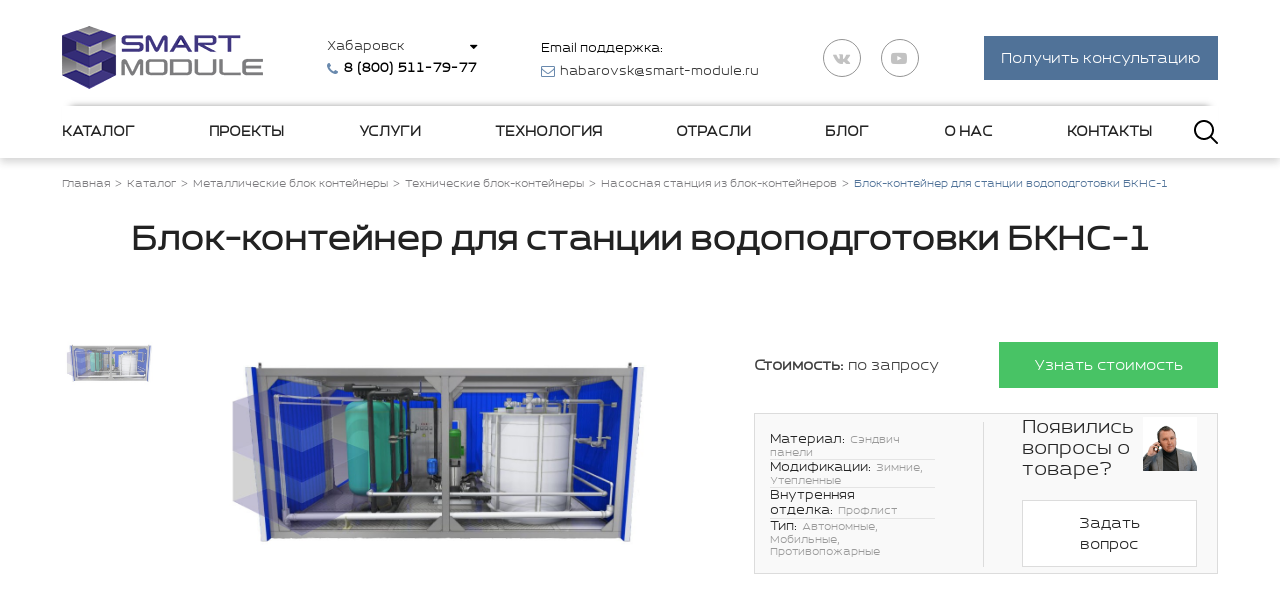

--- FILE ---
content_type: text/html; charset=UTF-8
request_url: https://habarovsk.smart-module.ru/catalog/nasosnoy-stantsii/blok-konteyner-dlya-stantsii-vodopodgotovki-bkns-1/
body_size: 34177
content:
<!DOCTYPE html>
<html lang="ru">

<head>
    <title>Блок-контейнер для станции водоподготовки БКНС-1 в Хабаровске | &quot;Smart Module&quot;</title>
    <meta name="viewport" content="width=device-width, user-scalable=no, initial-scale=1.0, maximum-scale=1.0, minimum-scale=1.0">
            <meta http-equiv="Content-Type" content="text/html; charset=UTF-8" />
<meta name="keywords" content="Блок-контейнер для станции водоподготовки БКНС-1" />
<meta name="description" content="Производим и поставляем Блок-контейнер для станции водоподготовки БКНС-1 в Хабаровске по высоким технологиям строительства | &amp;quot;Smart Module&amp;quot; - ваше будущее и настоящее, звоните 8 (800) 511-79-77" />
<script data-skip-moving="true">(function(w, d, n) {var cl = "bx-core";var ht = d.documentElement;var htc = ht ? ht.className : undefined;if (htc === undefined || htc.indexOf(cl) !== -1){return;}var ua = n.userAgent;if (/(iPad;)|(iPhone;)/i.test(ua)){cl += " bx-ios";}else if (/Windows/i.test(ua)){cl += ' bx-win';}else if (/Macintosh/i.test(ua)){cl += " bx-mac";}else if (/Linux/i.test(ua) && !/Android/i.test(ua)){cl += " bx-linux";}else if (/Android/i.test(ua)){cl += " bx-android";}cl += (/(ipad|iphone|android|mobile|touch)/i.test(ua) ? " bx-touch" : " bx-no-touch");cl += w.devicePixelRatio && w.devicePixelRatio >= 2? " bx-retina": " bx-no-retina";if (/AppleWebKit/.test(ua)){cl += " bx-chrome";}else if (/Opera/.test(ua)){cl += " bx-opera";}else if (/Firefox/.test(ua)){cl += " bx-firefox";}ht.className = htc ? htc + " " + cl : cl;})(window, document, navigator);</script>


<link href="/bitrix/js/ui/design-tokens/dist/ui.design-tokens.min.css?172482691823463"  rel="stylesheet" />
<link href="/bitrix/js/ui/fonts/opensans/ui.font.opensans.min.css?16656792782320"  rel="stylesheet" />
<link href="/bitrix/js/main/popup/dist/main.popup.bundle.min.css?169444640726598"  rel="stylesheet" />
<link href="/bitrix/cache/css/s1/smart-module-new/page_acde039876fbfd7f6f5a4e142ef4a621/page_acde039876fbfd7f6f5a4e142ef4a621_v1.css?1746207294249"  rel="stylesheet" />
<link href="/bitrix/cache/css/s1/smart-module-new/template_705756ac95b55b478c9d34323b81183c/template_705756ac95b55b478c9d34323b81183c_v1.css?1758963931525364"  data-template-style="true" rel="stylesheet" />







</head>

<body>
    <!-- BEGIN Neiros code-->
<script data-skip-moving="true">
    (function(w, d, h) {
        ni = d.cookie.match(/neiros_id=(.+?)(;|$)/);
        nv = d.cookie.match(/neiros_visit=(.+?)(;|$)/);
        if (ni) {
            ni = ni[1];
        }
        if (nv) {
            nv = nv[1];
        }
        var _mkey = "df65ab260fc492b79b97dc21ec31b44d_36";
        url = "https://neiros.cloud/api/widget_site/getv2/" + _mkey + "?ni=" + ni + "&nv=" + nv + "&referrer=" + encodeURIComponent(document.referrer) + "&URl=" + encodeURIComponent(d.location.href);
        let scr = {
            "scripts": [{
                "src": url,
                "async": false
            }]
        };
        console.log(scr);
        console.log(url);
        ! function(t, n, r) {
            "use strict";
            var c = function(t) {
                if ("[object Array]" !== Object.prototype.toString.call(t)) return !1;
                for (var r = 0; r < t.length; r++) {
                    var c = n.createElement("script"),
                        e = t[r];
                    c.src = e.src, c.async = e.async, n.body.appendChild(c)
                }
                return !0
            };
            t.addEventListener ? t.addEventListener("DOMContentLoaded", function() {
                c(r.scripts);
            }, !1) : t.attachEvent ? t.attachEvent("onload", function() {
                c(r.scripts)
            }) : t.onload = function() {
                c(r.scripts)
            }
        }(window, document, scr);
    })(window, document, "neiros.cloud");
</script>
<noscript><img src="https://neiros.cloud/api/noscript/63d173695571256f3cd37660e7dbbde7_12" alt="neiros" /> </noscript>
<!-- END Neiros code -->

<!-- Yandex.Metrika counter -->
<script data-skip-moving="true">
	(function (m, e, t, r, i, k, a) {
		m[i] = m[i] || function () { (m[i].a = m[i].a || []).push(arguments) };
		m[i].l = 1 * new Date();
		for (var j = 0; j < document.scripts.length; j++) { if (document.scripts[j].src === r) { return; } }
		k = e.createElement(t), a = e.getElementsByTagName(t)[0], k.async = 1, k.src = r, a.parentNode.insertBefore(k, a)
	})
		(window, document, "script", "https://mc.yandex.ru/metrika/tag.js", "ym");

	ym(45525420, "init", {
		clickmap: true,
		trackLinks: true,
		accurateTrackBounce: true,
		webvisor: true
	});
</script>
<noscript>
	<div><img src="https://mc.yandex.ru/watch/45525420" style="position:absolute; left:-9999px;" alt="" /></div>
</noscript>
<!-- /Yandex.Metrika counter -->        <header>
        <div class="header-top">
    <div class="container">
        <div class="row">
            <div class="col-12 d-flex">
                <div class="header-top__wrapper">
                    <a href="#" class="btn-burger-mobile">
                        <svg class="ham hamRotate ham8 mobile_menu_rotate" viewBox="0 0 100 100" width="50">
                            <path class="line_svg top_svg" d="m 30,33 h 40 c 3.722839,0 7.5,3.126468 7.5,8.578427 0,5.451959 -2.727029,8.421573 -7.5,8.421573 h -20"></path>
                            <path class="line_svg middle_svg" d="m 30,50 h 40"></path>
                            <path class="line_svg bottom_svg" d="m 70,67 h -40 c 0,0 -7.5,-0.802118 -7.5,-8.365747 0,-7.563629 7.5,-8.634253 7.5,-8.634253 h 20"></path>
                        </svg>
                    </a>
                    <a href="/" class="logo">
    <img src="/local/templates/smart-module-new/assets/img/header-logo.png" alt="Logo" loading="lazy"/>
</a>                    <div class="header-box header-box-phone">
                        <div class="location-box">
                            <a href="javascript:void(0)" class="btn-location" data-bs-toggle="modal" data-bs-target="#locationModal" onClick="start_map()">Хабаровск</a>
                        </div>
                        <a href="tel:8 (800) 511-79-77" class="phone">
                            <i class="fa fa-phone" aria-hidden="true"></i>
                            <span class="neiros-phone-habarovsk">8 (800) 511-79-77</span>
                        </a>
                    </div>
                    <div class="header-box header-box-mail">
                        <span>Email поддержка:</span>
                        <a href="mailto:habarovsk@smart-module.ru" class="mail">
                            <i class="fa fa-envelope-o" aria-hidden="true"></i>
                            <span class="neiros-email-habarovsk">habarovsk@smart-module.ru</span>
                        </a>
                    </div>

                    <div class="header-box-last">
                        <ul class="list-social my-ul">
                            <li class="list-social__item">
                                <a href="https://vk.com/smart_module" target="_blank" class="list-social__link">
    <i class="fa fa-vk" aria-hidden="true"></i>
</a>                            </li>
                            <li class="list-social__item">
                                <a href="https://www.youtube.com/channel/UCe0MhLxBpNUuyEXD-G28J6w/" target="_blank"
   class="list-social__link">
    <i class="fa fa-youtube-play" aria-hidden="true"></i>
</a>                            </li>
                        </ul>
                        <a href="#" class="btn btn-accent btn-callback" data-bs-toggle="modal" data-bs-target="#callbackModal">Получить консультацию</a>
                    </div>
                    <div class="btn-search d-flex d-md-none">
                        <svg class="svg-icon svg-icon-search">
                            <use xlink:href="/local/templates/smart-module-new/assets/img/sprite.svg#search"></use>
                        </svg>
                        <svg class="svg-icon svg-icon-close">
                            <use xlink:href="/local/templates/smart-module-new/assets/img/sprite.svg#close-icon"></use>
                        </svg>
                    </div>
                </div>
            </div>
        </div>
    </div>
</div>

    <div class="search-wrapper" data-search-copy>
        <div class="search-wrapper-content">
            <div class="container">
                <div class="row">
                    <div class="col-12">
                        <form action="/search/index.php" class="form-search" id="title-search">
                            <label data-transfer-input>
                                <input id="title-search-input" type="text" class="search-field" placeholder=""
                                       value="" name="q"
                                       autocomplete="off" maxlength="50"/>
                            </label>
                            <button class="btn btn-accent search-submit" type="submit">
                                <span>Поиск</span>
                            </button>
                        </form>
                    </div>
                </div>
            </div>
        </div>
        <div class="search-wrapper-result">
            <div class="container">
                <div class="row">
                    <div class="col-12" data-search-result>

                    </div>
                </div>
            </div>
        </div>
    </div>

<div class="header-bottom">
    <div class="container">
        <div class="row">
            <div class="col-12">
                <nav class="nav nav-menu nav-menu-has-submenu-panel">
                    <div class="location-box d-flex d-md-none">
                        <a href="javascript:void(0)" class="btn-location" data-bs-toggle="modal"
                           data-bs-target="#locationModal" onClick="start_map()">Хабаровск</a>
                    </div>

                        <ul class="menu my-ul" id="header-menu">
        
        
                                    <li class="dropdown nav-item">
                    <a href="/catalog/" class="dropdown-toggle nav-link"
                    data-bs-toggle="dropdown">Каталог</a>
                    <div class="dropdown-menu">


                    <!-- 
                        Надо при условии, что блок выше (<div class="dropdown-menu">) первый или же он содержит подменю Каталога:
                        1). к  этому блоку добавить класс .submenu-panel-wrapper, то есть получится 
                        <div class="dropdown-menu submenu-panel-wrapper">
                        2). выводить форму ниже только при данном условии

                     -->

                    <!-- Форма Оставьте онлайн заявку -->
                    <div class="submenu-panel-form-wrap">
                        <div class="submenu-panel-form-title">Оставьте онлайн заявку, чтобы получить скидку</div>
                        <form method="post" class="form-callback submenu-panel-form" data-submenu-callback-form>
                                <div class="row">
                                        <div class="col-12 mb-20">
                                                <label>
                                                        <input type="text" placeholder="Ваше имя" name="name">
                                                </label>
                                        </div>
                                        <div class="col-12 mb-20">
                                                <label>
                                                        <input type="text" placeholder="Ваш телефон" name="phone" required="">
                                                </label>
                                        </div>
                                        <div class="col-12">
                                                <label class="label-checkbox">
                                                        <input type="checkbox" name="check" checked>
                                                        <span class="label-checkbox__custom"></span>
                                                        <span class="label-checkbox__text">Даю согласие на обработку <a href="/politika-konfidentsialnosti/" class="d-inline text-decoration color-accent" target="_blank">персональных данных</a></span>
                                                </label>
                                        </div>
                                        <div class="col-12 mb-20">
                                                <button type="submit" class="btn btn-green w-100">
                                                        Отправить
                                                </button>
                                        </div>
                                </div>
                        </form>
                    </div>
                    <!-- /Форма Оставьте онлайн заявку -->

                    <ul class="dropdown-submenu  dropdown-menu-catalog submenu-panel my-ul">
                        
                    
            
        
                                    <li class="submenu-panel__first-column">
                    <a href="/catalog/metallicheskie-bytovki/" class="dropdown-item">
                                                    <span class="dropdown-menu-catalog__icon">
                                <img src="/upload/resize_cache/uf/a47/26_37_1/389zh9zw19r4hmz0u7mmgj8md5a30jhd.png" alt="Металлические бытовки" loading="lazy"/>
                            </span>
                            <span class="dropdown-menu-catalog__text">Металлические бытовки</span>
                                            </a>
                <ul class="dropdown-submenu submenu-panel__center-columns my-ul">
                    
            
        
                                    <li>
                    <a href="/catalog/metallicheskie-bytovki/vagonchiki/" class="dropdown-item">
                                                    <span class="submenu-panel__center-columns-thumb">
                                                                                                    <img src="/upload/uf/92f/0i2hxjna3raorhe6ujzo0b0s375hszz3.jpg" alt="Вагончики бытовки" loading="lazy"/></span>
                                                            <span class="dropdown-menu-catalog__text"> Вагончики бытовки</span>



                                            </a>
                </li>
                    
            
        
                                    <li>
                    <a href="/catalog/metallicheskie-bytovki/modulnye/" class="dropdown-item">
                                                    <span class="submenu-panel__center-columns-thumb">
                                                                                                    <img src="/upload/uf/2e6/zp4kahqds7508pwztx7yeqp5pndcklbn.jpg" alt="Модульные бытовки" loading="lazy"/></span>
                                                            <span class="dropdown-menu-catalog__text"> Модульные бытовки</span>



                                            </a>
                </li>
                    
            
        
                                    <li>
                    <a href="/catalog/metallicheskie-bytovki/kpp/" class="dropdown-item">
                                                    <span class="submenu-panel__center-columns-thumb">
                                                                                                    <img src="/upload/uf/0b9/a9igntyqkhqcl53f7yyg58jy8926wyki.jpg" alt="КПП" loading="lazy"/></span>
                                                            <span class="dropdown-menu-catalog__text"> КПП</span>



                                            </a>
                </li>
                    
            
        
                                    <li>
                    <a href="/catalog/metallicheskie-bytovki/dlya-stroiteley/" class="dropdown-item">
                                                    <span class="submenu-panel__center-columns-thumb">
                                                                                                    <img src="/upload/uf/d93/f5187cuf5ab70mi9huu731dt8rj2521o.jpg" alt="Строительные бытовки" loading="lazy"/></span>
                                                            <span class="dropdown-menu-catalog__text"> Строительные бытовки</span>



                                            </a>
                </li>
                    
            
                                    </ul></li>                    
                                    <li class="submenu-panel__first-column">
                    <a href="/catalog/blok-konteynery/" class="dropdown-item">
                                                    <span class="dropdown-menu-catalog__icon">
                                <img src="/upload/resize_cache/uf/060/26_37_1/bygt34fs4r38fs9a72qtkn3fwzvtdxa1.png" alt="Блок-контейнеры" loading="lazy"/>
                            </span>
                            <span class="dropdown-menu-catalog__text">Блок-контейнеры</span>
                                            </a>
                <ul class="dropdown-submenu submenu-panel__center-columns my-ul">
                    
            
        
                                    <li>
                    <a href="/catalog/blok-konteynery/cever/" class="dropdown-item">
                                                    <span class="submenu-panel__center-columns-thumb">
                                                                                                    <img src="/upload/uf/e2f/gukxj6fod3uera37kx2gqtod4qbtyget.jpg" alt="Блок-контейнеры &quot;Cевер&quot;" loading="lazy"/></span>
                                                            <span class="dropdown-menu-catalog__text"> Блок-контейнеры &quot;Cевер&quot;</span>



                                            </a>
                </li>
                    
            
        
                                    <li>
                    <a href="/catalog/blok-konteynery/pod-kommertsiyu/" class="dropdown-item">
                                                    <span class="submenu-panel__center-columns-thumb">
                                                                                                    <img src="/upload/uf/863/ger0gupvzd5bji6x4la8vxkqcvliqdei.jpg" alt="Блок-контейнеры для бизнеса" loading="lazy"/></span>
                                                            <span class="dropdown-menu-catalog__text"> Блок-контейнеры для бизнеса</span>



                                            </a>
                </li>
                    
            
        
                                    <li>
                    <a href="/catalog/blok-konteynery/dlya-oborudovaniya/" class="dropdown-item">
                                                    <span class="submenu-panel__center-columns-thumb">
                                                                                                    <img src="/upload/uf/ecf/pnzvdadyfca7hnmbzaadvs8d99m2dbab.jpg" alt="Блок-контейнеры для оборудования" loading="lazy"/></span>
                                                            <span class="dropdown-menu-catalog__text"> Блок-контейнеры для оборудования</span>



                                            </a>
                </li>
                    
            
        
                                    <li>
                    <a href="/catalog/blok-konteynery/peredvizhnye/" class="dropdown-item">
                                                    <span class="submenu-panel__center-columns-thumb">
                                                                                                    <img src="/upload/uf/11b/uxd7kf7j6fb2xwznnrgon5af3ggpuhuo.jpg" alt="Передвижные блок-контейнеры" loading="lazy"/></span>
                                                            <span class="dropdown-menu-catalog__text"> Передвижные блок-контейнеры</span>



                                            </a>
                </li>
                    
            
        
                                    <li>
                    <a href="/catalog/blok-konteynery/santekhnicheskie-bk/" class="dropdown-item">
                                                    <span class="submenu-panel__center-columns-thumb">
                                                                                                    <img src="/upload/uf/4b2/omqy8w7qsf11z1fthji76ha4v67013zo.jpg" alt="Сантехнические блок-контейнеры" loading="lazy"/></span>
                                                            <span class="dropdown-menu-catalog__text"> Сантехнические блок-контейнеры</span>



                                            </a>
                </li>
                    
            
                                    </ul></li>                    
                                    <li class="submenu-panel__first-column">
                    <a href="/catalog/kontejneryi/" class="dropdown-item">
                                                    <span class="dropdown-menu-catalog__icon">
                                <img src="/upload/resize_cache/uf/e3e/26_37_1/e3e017ee658470bb625d6edb3020864f.png" alt="Металлические контейнеры" loading="lazy"/>
                            </span>
                            <span class="dropdown-menu-catalog__text">Металлические контейнеры</span>
                                            </a>
                <ul class="dropdown-submenu submenu-panel__center-columns my-ul">
                    
            
        
                                    <li>
                    <a href="/catalog/kontejneryi/zheleznodorozhnye/" class="dropdown-item">
                                                    <span class="submenu-panel__center-columns-thumb">
                                                                                                    <img src="/upload/uf/ff9/z54eg54un4l8rxale7nj05nkrppc1p7t.jpg" alt="Железнодорожные" loading="lazy"/></span>
                                                            <span class="dropdown-menu-catalog__text"> Железнодорожные</span>



                                            </a>
                </li>
                    
            
        
                                    <li>
                    <a href="/catalog/kontejneryi/izotermicheskie/" class="dropdown-item">
                                                    <span class="submenu-panel__center-columns-thumb">
                                                                                                    <img src="/upload/uf/59d/okfvofw8g9oxjbci476vr128w53c5o3l.jpg" alt="Изотермические" loading="lazy"/></span>
                                                            <span class="dropdown-menu-catalog__text"> Изотермические</span>



                                            </a>
                </li>
                    
            
        
                                    <li>
                    <a href="/catalog/kontejneryi/morskie/" class="dropdown-item">
                                                    <span class="submenu-panel__center-columns-thumb">
                                                                                                    <img src="/upload/uf/413/6jz0ix25nc6zzl1wmbm6nm1nbcgdbaci.jpg" alt="Морские" loading="lazy"/></span>
                                                            <span class="dropdown-menu-catalog__text"> Морские</span>



                                            </a>
                </li>
                    
            
        
                                    <li>
                    <a href="/catalog/kontejneryi/refkonteynery/" class="dropdown-item">
                                                    <span class="submenu-panel__center-columns-thumb">
                                                                                                    <img src="/upload/uf/863/ej8fbedcc1d6sasc57kvpfbsru3mqrwe.jpg" alt="Рефконтейнеры" loading="lazy"/></span>
                                                            <span class="dropdown-menu-catalog__text"> Рефконтейнеры</span>



                                            </a>
                </li>
                    
            
        
                                    <li>
                    <a href="/catalog/kontejneryi/tank/" class="dropdown-item">
                                                    <span class="submenu-panel__center-columns-thumb">
                                                                                                    <img src="/upload/uf/c43/gyz9s4nt1qzuuvve7460hpezgdllfp5u.jpg" alt="Танк-контейнеры" loading="lazy"/></span>
                                                            <span class="dropdown-menu-catalog__text"> Танк-контейнеры</span>



                                            </a>
                </li>
                    
            
                                    </ul></li>                    
                                    <li class="submenu-panel__first-column">
                    <a href="/catalog/modulnye-zdaniya/" class="dropdown-item">
                                                    <span class="dropdown-menu-catalog__icon">
                                <img src="/upload/resize_cache/uf/60f/26_37_1/60f312f3f985950dc09becedd7f8f0e4.png" alt="Модульные здания" loading="lazy"/>
                            </span>
                            <span class="dropdown-menu-catalog__text">Модульные здания</span>
                                            </a>
                <ul class="dropdown-submenu submenu-panel__center-columns my-ul">
                    
            
        
                                    <li>
                    <a href="/catalog/modulnye-zdaniya/administrativnye/" class="dropdown-item">
                                                    <span class="submenu-panel__center-columns-thumb">
                                                                                                    <img src="/upload/uf/f8e/rmswmat5wglyr56u08mhffg397dcw0vf.jpg" alt="Административные" loading="lazy"/></span>
                                                            <span class="dropdown-menu-catalog__text"> Административные</span>



                                            </a>
                </li>
                    
            
        
                                    <li>
                    <a href="/catalog/modulnye-zdaniya/bytovye/" class="dropdown-item">
                                                    <span class="submenu-panel__center-columns-thumb">
                                                                                                    <img src="/upload/uf/1bd/375q7uqso9xvcuwhws8o3evir95fo179.jpg" alt="Бытовые" loading="lazy"/></span>
                                                            <span class="dropdown-menu-catalog__text"> Бытовые</span>



                                            </a>
                </li>
                    
            
        
                                    <li>
                    <a href="/catalog/modulnye-zdaniya/vakhtovye-poselki/" class="dropdown-item">
                                                    <span class="submenu-panel__center-columns-thumb">
                                                                                                    <img src="/upload/uf/7a7/czkvpf70w5q810fdkhf3nc9aq9za1obg.jpg" alt="Вахтовые поселки" loading="lazy"/></span>
                                                            <span class="dropdown-menu-catalog__text"> Вахтовые поселки</span>



                                            </a>
                </li>
                    
            
        
                                    <li>
                    <a href="/catalog/modulnye-zdaniya/zhilye/" class="dropdown-item">
                                                    <span class="submenu-panel__center-columns-thumb">
                                                                                                    <img src="/upload/uf/aed/x3qa91ztkj2er4z41j0pw3xq32n5w4t6.jpg" alt="Жилые" loading="lazy"/></span>
                                                            <span class="dropdown-menu-catalog__text"> Жилые</span>



                                            </a>
                </li>
                    
            
        
                                    <li>
                    <a href="/catalog/modulnye-zdaniya/dlya-biznesa/" class="dropdown-item">
                                                    <span class="submenu-panel__center-columns-thumb">
                                                                                                    <img src="/upload/uf/f43/pwofzz1kierhyx6wr4wp61700zopy74i.jpg" alt="Для бизнеса" loading="lazy"/></span>
                                                            <span class="dropdown-menu-catalog__text"> Для бизнеса</span>



                                            </a>
                </li>
                    
            
        
                                    <li>
                    <a href="/catalog/modulnye-zdaniya/pod-oborudovanie/" class="dropdown-item">
                                                    <span class="submenu-panel__center-columns-thumb">
                                                                                                    <img src="/upload/uf/fcd/6wk6xwg2ippv3wxm902roakq98yqrs01.jpg" alt="Под оборудование" loading="lazy"/></span>
                                                            <span class="dropdown-menu-catalog__text"> Под оборудование</span>



                                            </a>
                </li>
                    
            
        
                                    <li>
                    <a href="/catalog/modulnye-zdaniya/punkty-pitaniya/" class="dropdown-item">
                                                    <span class="submenu-panel__center-columns-thumb">
                                                                                                    <img src="/upload/uf/c76/ftul29v0amad437z0j9whh0tdxxqcebo.jpg" alt="Пункты питания" loading="lazy"/></span>
                                                            <span class="dropdown-menu-catalog__text"> Пункты питания</span>



                                            </a>
                </li>
                    
            
        
                                    <li>
                    <a href="/catalog/modulnye-zdaniya/stroitelnye/" class="dropdown-item">
                                                    <span class="submenu-panel__center-columns-thumb">
                                                                                                    <img src="/upload/uf/c59/0lkj4v5u5nbyp4lfvkd7vcbdz2jsczuw.jpg" alt="Строительные здания" loading="lazy"/></span>
                                                            <span class="dropdown-menu-catalog__text"> Строительные здания</span>



                                            </a>
                </li>
                    
            
                                    </ul></li>                    
                                    <li class="submenu-panel__first-column">
                    <a href="/catalog/rekonstruktsiya-konteynerov/" class="dropdown-item">
                                                    <span class="dropdown-menu-catalog__icon">
                                <img src="/upload/resize_cache/uf/faf/26_37_1/fafde73c14c33f10e363dd33547f1965.png" alt="Переоборудование контейнеров" loading="lazy"/>
                            </span>
                            <span class="dropdown-menu-catalog__text">Переоборудование контейнеров</span>
                                            </a>
                <ul class="dropdown-submenu submenu-panel__center-columns my-ul">
                    
            
        
                                    <li>
                    <a href="/catalog/rekonstruktsiya-konteynerov/banya/" class="dropdown-item">
                                                    <span class="submenu-panel__center-columns-thumb">
                                                                                                    <img src="/upload/uf/58f/9w5c7xt023diunyu62311b6ll9jqp51e.jpg" alt="Под баню" loading="lazy"/></span>
                                                            <span class="dropdown-menu-catalog__text"> Под баню</span>



                                            </a>
                </li>
                    
            
        
                                    <li>
                    <a href="/catalog/rekonstruktsiya-konteynerov/garazh/" class="dropdown-item">
                                                    <span class="submenu-panel__center-columns-thumb">
                                                                                                    <img src="/upload/uf/0e8/7jisqlll1y9ak8jb1y23loqmnmcz2ybd.jpg" alt="Под гараж" loading="lazy"/></span>
                                                            <span class="dropdown-menu-catalog__text"> Под гараж</span>



                                            </a>
                </li>
                    
            
        
                                    <li>
                    <a href="/catalog/rekonstruktsiya-konteynerov/pod-zhiloe/" class="dropdown-item">
                                                    <span class="submenu-panel__center-columns-thumb">
                                                                                                    <img src="/upload/uf/bf1/7q2ocxq2723dk1gkp1pbta8in8xfv62v.jpg" alt="Жилые контейнеры" loading="lazy"/></span>
                                                            <span class="dropdown-menu-catalog__text"> Жилые контейнеры</span>



                                            </a>
                </li>
                    
            
        
                                    <li>
                    <a href="/catalog/rekonstruktsiya-konteynerov/pod-sklad/" class="dropdown-item">
                                                    <span class="submenu-panel__center-columns-thumb">
                                                                                                    <img src="/upload/uf/bfb/hth1cnnsc36l1livp7m0wmvgv56y5qqz.jpg" alt="Склады" loading="lazy"/></span>
                                                            <span class="dropdown-menu-catalog__text"> Склады</span>



                                            </a>
                </li>
                    
            
                                    </ul></li>                    
                                    <li class="submenu-panel__first-column">
                    <a href="/catalog/modulnye-stantsii/" class="dropdown-item">
                                                    <span class="dropdown-menu-catalog__icon">
                                <img src="/upload/resize_cache/uf/97c/26_37_1/97caa0959d6694825f7de9c696c995cc.png" alt="Модульные станции" loading="lazy"/>
                            </span>
                            <span class="dropdown-menu-catalog__text">Модульные станции</span>
                                            </a>
                <ul class="dropdown-submenu submenu-panel__center-columns my-ul">
                    
            
        
                                    <li>
                    <a href="/catalog/modulnye-stantsii/kompressornye-stantsii/" class="dropdown-item">
                                                    <span class="submenu-panel__center-columns-thumb">
                                                                                                    <img src="/upload/uf/8ed/oc6fm3rd4qb2y58ce0e1a45auhjxobtd.jpg" alt="Компрессорные станции" loading="lazy"/></span>
                                                            <span class="dropdown-menu-catalog__text"> Компрессорные станции</span>



                                            </a>
                </li>
                    
            
        
                                    <li>
                    <a href="/catalog/modulnye-stantsii/kotelnye/" class="dropdown-item">
                                                    <span class="submenu-panel__center-columns-thumb">
                                                                                                    <img src="/upload/uf/da0/xlzrjlr675vlyctapnl1tqngck5x0tgs.jpg" alt="Котельные" loading="lazy"/></span>
                                                            <span class="dropdown-menu-catalog__text"> Котельные</span>



                                            </a>
                </li>
                    
            
        
                                    <li>
                    <a href="/catalog/modulnye-stantsii/nasosnye-stantsii/" class="dropdown-item">
                                                    <span class="submenu-panel__center-columns-thumb">
                                                                                                    <img src="/upload/uf/329/yan4lk9fsgo7sduc7l839mekeddrblb3.jpg" alt="Насосные станции" loading="lazy"/></span>
                                                            <span class="dropdown-menu-catalog__text"> Насосные станции</span>



                                            </a>
                </li>
                    
            
        
                                    <li>
                    <a href="/catalog/modulnye-stantsii/elektrostantsii/" class="dropdown-item">
                                                    <span class="submenu-panel__center-columns-thumb">
                                                                                                    <img src="/upload/uf/b03/kgpgv52jeo4eea3p1ix4hgyc9q6wctk3.jpg" alt="Электростанции" loading="lazy"/></span>
                                                            <span class="dropdown-menu-catalog__text"> Электростанции</span>



                                            </a>
                </li>
                    
            
                                    </ul></li>                    
                                    <li class="submenu-panel__first-column">
                    <a href="/catalog/bystrovozvodimye-zdaniya/" class="dropdown-item">
                                                    <span class="dropdown-menu-catalog__icon">
                                <img src="/upload/resize_cache/uf/5c6/26_37_1/5c6ae2377aca642e3b163691f9bf9038.png" alt="Быстровозводимые здания" loading="lazy"/>
                            </span>
                            <span class="dropdown-menu-catalog__text">Быстровозводимые здания</span>
                                            </a>
                <ul class="dropdown-submenu submenu-panel__center-columns my-ul">
                    
            
        
                                    <li>
                    <a href="/catalog/bystrovozvodimye-zdaniya/bystrovozvodimye-sklady/" class="dropdown-item">
                                                    <span class="submenu-panel__center-columns-thumb">
                                                                                                    <img src="/upload/uf/c75/x78ajsupwmj5lamitwjdiqfacwaiy44j.jpg" alt="Быстровозводимые склады" loading="lazy"/></span>
                                                            <span class="dropdown-menu-catalog__text"> Быстровозводимые склады</span>



                                            </a>
                </li>
                    
            
        
                                    <li>
                    <a href="/catalog/bystrovozvodimye-zdaniya/zdaniya-dlya-biznesa/" class="dropdown-item">
                                                    <span class="submenu-panel__center-columns-thumb">
                                                                                                    <img src="/upload/uf/9a4/kn9u5a17vmsmqwr1leoy58inmq93y3ks.jpg" alt="Здания для бизнеса" loading="lazy"/></span>
                                                            <span class="dropdown-menu-catalog__text"> Здания для бизнеса</span>



                                            </a>
                </li>
                    
            
        
                                    <li>
                    <a href="/catalog/bystrovozvodimye-zdaniya/ofisnye-zdaniya/" class="dropdown-item">
                                                    <span class="submenu-panel__center-columns-thumb">
                                                                                                    <img src="/upload/uf/ed8/2b6qoqrm3oy1o2jrv1jqbidtvwhrj49n.jpg" alt="Офисные" loading="lazy"/></span>
                                                            <span class="dropdown-menu-catalog__text"> Офисные</span>



                                            </a>
                </li>
                    
            
        
                                    <li>
                    <a href="/catalog/bystrovozvodimye-zdaniya/promyshlennye-zdaniya/" class="dropdown-item">
                                                    <span class="submenu-panel__center-columns-thumb">
                                                                                                    <img src="/upload/uf/e11/t33lcl99iw7623o5tj82j09hddg1n0u1.jpg" alt="Промышленные" loading="lazy"/></span>
                                                            <span class="dropdown-menu-catalog__text"> Промышленные</span>



                                            </a>
                </li>
                    
            
        
                                    <li>
                    <a href="/catalog/bystrovozvodimye-zdaniya/selskokhozyaystvennye-zdaniya/" class="dropdown-item">
                                                    <span class="submenu-panel__center-columns-thumb">
                                                                                                    <img src="/upload/uf/ff9/y9h8f6lucebf5g4d3ulnfbgwli437dya.jpg" alt="Для сельского хозяйства" loading="lazy"/></span>
                                                            <span class="dropdown-menu-catalog__text"> Для сельского хозяйства</span>



                                            </a>
                </li>
                    
            
        
                                    <li>
                    <a href="/catalog/bystrovozvodimye-zdaniya/sooruzheniya-dlya-sporta/" class="dropdown-item">
                                                    <span class="submenu-panel__center-columns-thumb">
                                                                                                    <img src="/upload/uf/c4a/kztd2rfh4lgjcu25glm7kwf52oimtud8.jpg" alt="Спортивные" loading="lazy"/></span>
                                                            <span class="dropdown-menu-catalog__text"> Спортивные</span>



                                            </a>
                </li>
                    
            
        
                                    <li>
                    <a href="/catalog/bystrovozvodimye-zdaniya/stroitelnye-zdaniya/" class="dropdown-item">
                                                    <span class="submenu-panel__center-columns-thumb">
                                                                                                    <img src="/upload/uf/20f/1298l8klvz9i8gewg7yg9kl4l3xxnugs.jpg" alt="Строительные здания" loading="lazy"/></span>
                                                            <span class="dropdown-menu-catalog__text"> Строительные здания</span>



                                            </a>
                </li>
                    
            
        
                                    <li>
                    <a href="/catalog/bystrovozvodimye-zdaniya/torgovye-zdaniya/" class="dropdown-item">
                                                    <span class="submenu-panel__center-columns-thumb">
                                                                                                    <img src="/upload/uf/54d/kh5acz9d3i7f1jl3moskzkw4s32u3v2g.jpg" alt="Торговые" loading="lazy"/></span>
                                                            <span class="dropdown-menu-catalog__text"> Торговые</span>



                                            </a>
                </li>
                    
            
                                    </ul></li></ul></li>                    
                                    <li class="nav-item">
                    <a href="/proekty/" class="nav-link">Проекты</a>
                </li>
                    
            
        
                                    <li class="dropdown nav-item">
                    <a href="/uslugi/" class="dropdown-toggle nav-link"
                    data-bs-toggle="dropdown">Услуги</a>
                    <div class="dropdown-menu">


                    <!-- 
                        Надо при условии, что блок выше (<div class="dropdown-menu">) первый или же он содержит подменю Каталога:
                        1). к  этому блоку добавить класс .submenu-panel-wrapper, то есть получится 
                        <div class="dropdown-menu submenu-panel-wrapper">
                        2). выводить форму ниже только при данном условии

                     -->

                    <!-- Форма Оставьте онлайн заявку -->
                    <div class="submenu-panel-form-wrap">
                        <div class="submenu-panel-form-title">Оставьте онлайн заявку, чтобы получить скидку</div>
                        <form method="post" class="form-callback submenu-panel-form" data-submenu-callback-form>
                                <div class="row">
                                        <div class="col-12 mb-20">
                                                <label>
                                                        <input type="text" placeholder="Ваше имя" name="name">
                                                </label>
                                        </div>
                                        <div class="col-12 mb-20">
                                                <label>
                                                        <input type="text" placeholder="Ваш телефон" name="phone" required="">
                                                </label>
                                        </div>
                                        <div class="col-12">
                                                <label class="label-checkbox">
                                                        <input type="checkbox" name="check" checked>
                                                        <span class="label-checkbox__custom"></span>
                                                        <span class="label-checkbox__text">Даю согласие на обработку <a href="/politika-konfidentsialnosti/" class="d-inline text-decoration color-accent" target="_blank">персональных данных</a></span>
                                                </label>
                                        </div>
                                        <div class="col-12 mb-20">
                                                <button type="submit" class="btn btn-green w-100">
                                                        Отправить
                                                </button>
                                        </div>
                                </div>
                        </form>
                    </div>
                    <!-- /Форма Оставьте онлайн заявку -->

                    <ul class="dropdown-submenu my-ul">
                        
                    
            
        
                                    <li>
                    <a href="/uslugi/dostavka/" class="dropdown-item">
                                                    Доставка                                            </a>
                </li>
                    
            
        
                                    <li>
                    <a href="/uslugi/arenda/" class="dropdown-item">
                                                    Аренда                                            </a>
                </li>
                    
            
                                    </ul></li>                    
                                    <li class="nav-item">
                    <a href="/tekhnologiya/" class="nav-link">Технология</a>
                </li>
                    
            
        
                                    <li class="dropdown nav-item">
                    <a href="/otrasli/" class="dropdown-toggle nav-link"
                    data-bs-toggle="dropdown">Отрасли</a>
                    <div class="dropdown-menu">


                    <!-- 
                        Надо при условии, что блок выше (<div class="dropdown-menu">) первый или же он содержит подменю Каталога:
                        1). к  этому блоку добавить класс .submenu-panel-wrapper, то есть получится 
                        <div class="dropdown-menu submenu-panel-wrapper">
                        2). выводить форму ниже только при данном условии

                     -->

                    <!-- Форма Оставьте онлайн заявку -->
                    <div class="submenu-panel-form-wrap">
                        <div class="submenu-panel-form-title">Оставьте онлайн заявку, чтобы получить скидку</div>
                        <form method="post" class="form-callback submenu-panel-form" data-submenu-callback-form>
                                <div class="row">
                                        <div class="col-12 mb-20">
                                                <label>
                                                        <input type="text" placeholder="Ваше имя" name="name">
                                                </label>
                                        </div>
                                        <div class="col-12 mb-20">
                                                <label>
                                                        <input type="text" placeholder="Ваш телефон" name="phone" required="">
                                                </label>
                                        </div>
                                        <div class="col-12">
                                                <label class="label-checkbox">
                                                        <input type="checkbox" name="check" checked>
                                                        <span class="label-checkbox__custom"></span>
                                                        <span class="label-checkbox__text">Даю согласие на обработку <a href="/politika-konfidentsialnosti/" class="d-inline text-decoration color-accent" target="_blank">персональных данных</a></span>
                                                </label>
                                        </div>
                                        <div class="col-12 mb-20">
                                                <button type="submit" class="btn btn-green w-100">
                                                        Отправить
                                                </button>
                                        </div>
                                </div>
                        </form>
                    </div>
                    <!-- /Форма Оставьте онлайн заявку -->

                    <ul class="dropdown-submenu my-ul">
                        
                    
            
        
                                    <li>
                    <a href="/otrasli/vystavki-i-meropriyatiya/" class="dropdown-item">
                                                    Мероприятия и выставки                                            </a>
                </li>
                    
            
        
                                    <li>
                    <a href="/otrasli/torgovyj-sektor/" class="dropdown-item">
                                                    Торговый сектор                                            </a>
                </li>
                    
            
        
                                    <li>
                    <a href="/otrasli/obrazovaniye-i-nauka/" class="dropdown-item">
                                                    Образование и наука                                            </a>
                </li>
                    
            
        
                                    <li>
                    <a href="/otrasli/municipalnoye-upravleniye/" class="dropdown-item">
                                                    Муниципальное управление                                            </a>
                </li>
                    
            
        
                                    <li>
                    <a href="/otrasli/zdravoohranenie/" class="dropdown-item">
                                                    Здравоохранение                                            </a>
                </li>
                    
            
        
                                    <li>
                    <a href="/otrasli/promyishlennost/" class="dropdown-item">
                                                    Промышленность                                            </a>
                </li>
                    
            
        
                                    <li>
                    <a href="/otrasli/logistika-i-porty/" class="dropdown-item">
                                                    Логистика и порты                                            </a>
                </li>
                    
            
        
                                    <li>
                    <a href="/otrasli/gastronomiya/" class="dropdown-item">
                                                    Гастрономия                                            </a>
                </li>
                    
            
        
                                    <li>
                    <a href="/otrasli/finansovyj-sektor/" class="dropdown-item">
                                                    Финансовый сектор                                            </a>
                </li>
                    
            
        
                                    <li>
                    <a href="/otrasli/stroitelstvo/" class="dropdown-item">
                                                    Строительство                                            </a>
                </li>
                    
            
                                    </ul></li>                    
                                    <li class="nav-item">
                    <a href="/blog/" class="nav-link">Блог</a>
                </li>
                    
            
        
                                    <li class="dropdown nav-item">
                    <a href="/o-kompanii/" class="dropdown-toggle nav-link"
                    data-bs-toggle="dropdown">О нас</a>
                    <div class="dropdown-menu">


                    <!-- 
                        Надо при условии, что блок выше (<div class="dropdown-menu">) первый или же он содержит подменю Каталога:
                        1). к  этому блоку добавить класс .submenu-panel-wrapper, то есть получится 
                        <div class="dropdown-menu submenu-panel-wrapper">
                        2). выводить форму ниже только при данном условии

                     -->

                    <!-- Форма Оставьте онлайн заявку -->
                    <div class="submenu-panel-form-wrap">
                        <div class="submenu-panel-form-title">Оставьте онлайн заявку, чтобы получить скидку</div>
                        <form method="post" class="form-callback submenu-panel-form" data-submenu-callback-form>
                                <div class="row">
                                        <div class="col-12 mb-20">
                                                <label>
                                                        <input type="text" placeholder="Ваше имя" name="name">
                                                </label>
                                        </div>
                                        <div class="col-12 mb-20">
                                                <label>
                                                        <input type="text" placeholder="Ваш телефон" name="phone" required="">
                                                </label>
                                        </div>
                                        <div class="col-12">
                                                <label class="label-checkbox">
                                                        <input type="checkbox" name="check" checked>
                                                        <span class="label-checkbox__custom"></span>
                                                        <span class="label-checkbox__text">Даю согласие на обработку <a href="/politika-konfidentsialnosti/" class="d-inline text-decoration color-accent" target="_blank">персональных данных</a></span>
                                                </label>
                                        </div>
                                        <div class="col-12 mb-20">
                                                <button type="submit" class="btn btn-green w-100">
                                                        Отправить
                                                </button>
                                        </div>
                                </div>
                        </form>
                    </div>
                    <!-- /Форма Оставьте онлайн заявку -->

                    <ul class="dropdown-submenu my-ul">
                        
                    
            
        
                                    <li>
                    <a href="/o-kompanii/" class="dropdown-item">
                                                    О компании                                            </a>
                </li>
                    
            
        
                                    <li>
                    <a href="/komanda/" class="dropdown-item">
                                                    Команда                                            </a>
                </li>
                    
            
        
                                    <li>
                    <a href="/nasha-gordost/" class="dropdown-item">
                                                    Наша гордость                                            </a>
                </li>
                    
            
        
                                    <li>
                    <a href="/proizvodstvo/" class="dropdown-item">
                                                    Производство                                            </a>
                </li>
                    
            
        
                                    <li>
                    <a href="/certificates/" class="dropdown-item">
                                                    Сертификаты                                            </a>
                </li>
                    
            
        
                                    <li>
                    <a href="/rekvizity/" class="dropdown-item">
                                                    Реквизиты                                            </a>
                </li>
                    
            
        
                                    <li>
                    <a href="/calculator/" class="dropdown-item">
                                                    Калькулятор                                            </a>
                </li>
                    
            
                                    </ul></li>                    
                                    <li class="nav-item">
                    <a href="/kontaktyi/" class="nav-link">Контакты</a>
                </li>
                    
                </ul>

                    <a href="tel:8 (800) 511-79-77" class="phone d-flex d-md-none">
                        <i class="fa fa-phone" aria-hidden="true"></i>
                        <span class="neiros-phone-habarovsk">8 (800) 511-79-77</span>
                    </a>
                    <a href="#" class="btn btn-accent btn-callback d-flex d-md-none" data-bs-toggle="modal"
                       data-bs-target="#callbackModal">Получить
                        консультацию</a>
                    <div class="btn-search d-none d-md-flex">
                        <svg class="svg-icon svg-icon-search">
                            <use xlink:href="/local/templates/smart-module-new/assets/img/sprite.svg#search"></use>
                        </svg>
                        <svg class="svg-icon svg-icon-close">
                            <use xlink:href="/local/templates/smart-module-new/assets/img/sprite.svg#close-icon"></use>
                        </svg>
                    </div>
                    <a href="mailto:habarovsk@smart-module.ru" class="mail d-block d-md-none">
                        <i class="fa fa-envelope-o" aria-hidden="true"></i>
                        <span class="neiros-email-habarovsk">habarovsk@smart-module.ru</span>
                    </a>
                </nav>
            </div>
        </div>
    </div>

</div>
<div class="header-fixed">
    <div class="container nav-menu-has-submenu-panel">
        <div class="row">
            <div class="col-12">
                <div class="header-top__wrapper">
                    <div class="dropdown dropdown-burger">
                        <a href="#" class="btn-burger dropdown-toggle" data-bs-toggle="dropdown" data-bs-auto-close="outside">
                            <svg class="ham hamRotate ham8 mobile_menu_rotate" viewBox="0 0 100 100" width="50">
                                <path class="line_svg top_svg" d="m 30,33 h 40 c 3.722839,0 7.5,3.126468 7.5,8.578427 0,5.451959 -2.727029,8.421573 -7.5,8.421573 h -20"></path>
                                <path class="line_svg middle_svg" d="m 30,50 h 40"></path>
                                <path class="line_svg bottom_svg" d="m 70,67 h -40 c 0,0 -7.5,-0.802118 -7.5,-8.365747 0,-7.563629 7.5,-8.634253 7.5,-8.634253 h 20"></path>
                            </svg>
                        </a>

                            <div class="dropdown-menu submenu-panel-wrapper">

    <!-- Форма Оставьте онлайн заявку -->
    <div class="submenu-panel-form-wrap">
        <div class="submenu-panel-form-title">Оставьте онлайн заявку, чтобы получить скидку</div>
        <form method="post" class="form-callback submenu-panel-form" data-submenu-fixed-callback-form>
                <div class="row">
                        <div class="col-12 mb-20">
                                <label>
                                        <input type="text" placeholder="Ваше имя" name="name">
                                </label>
                        </div>
                        <div class="col-12 mb-20">
                                <label>
                                        <input type="text" placeholder="Ваш телефон" name="phone" required="">
                                </label>
                        </div>
                        <div class="col-12">
                                <label class="label-checkbox">
                                        <input type="checkbox" name="check" checked>
                                        <span class="label-checkbox__custom"></span>
                                        <span class="label-checkbox__text">Даю согласие на обработку <a href="/politika-konfidentsialnosti/" class="d-inline text-decoration color-accent" target="_blank">персональных данных</a></span>
                                </label>
                        </div>
                        <div class="col-12 mb-20">
                                <button type="submit" class="btn btn-green w-100">
                                        Отправить
                                </button>
                        </div>
                </div>
        </form>
    </div>
    <!-- /Форма Оставьте онлайн заявку -->





    <!-- <ul class="dropdown-menu-catalog submenu-panel my-ul"> -->
    
    <ul class="dropdown-submenu  dropdown-menu-catalog submenu-panel my-ul">
        
        
        
            <li class="submenu-panel__first-column">
                <a href="/catalog/metallicheskie-bytovki/" class="dropdown-item">
                                            <span class="dropdown-menu-catalog__icon">
                            <img src="/upload/resize_cache/uf/a47/26_37_1/389zh9zw19r4hmz0u7mmgj8md5a30jhd.png" alt="Металлические бытовки" loading="lazy"/>
                        </span>
                        <span class="dropdown-menu-catalog__text">Металлические бытовки</span>
                                    </a>
                <ul class="dropdown-submenu submenu-panel__center-columns my-ul">

        
            
        
                        <li>
                    <a href="/catalog/metallicheskie-bytovki/vagonchiki/" class="dropdown-item">
                                                    <span class="submenu-panel__center-columns-thumb">
                                <img src="/local/templates/smart-module-new/assets/img/submenu-sumb.png" alt="" loading="lazy"/></span>
                            <span class="dropdown-menu-catalog__text"> Вагончики бытовки</span>


                                            </a>
                </li>
        
            
        
                        <li>
                    <a href="/catalog/metallicheskie-bytovki/modulnye/" class="dropdown-item">
                                                    <span class="submenu-panel__center-columns-thumb">
                                <img src="/local/templates/smart-module-new/assets/img/submenu-sumb.png" alt="" loading="lazy"/></span>
                            <span class="dropdown-menu-catalog__text"> Модульные бытовки</span>


                                            </a>
                </li>
        
            
        
                        <li>
                    <a href="/catalog/metallicheskie-bytovki/kpp/" class="dropdown-item">
                                                    <span class="submenu-panel__center-columns-thumb">
                                <img src="/local/templates/smart-module-new/assets/img/submenu-sumb.png" alt="" loading="lazy"/></span>
                            <span class="dropdown-menu-catalog__text"> КПП</span>


                                            </a>
                </li>
        
            
        
                        <li>
                    <a href="/catalog/metallicheskie-bytovki/dlya-stroiteley/" class="dropdown-item">
                                                    <span class="submenu-panel__center-columns-thumb">
                                <img src="/local/templates/smart-module-new/assets/img/submenu-sumb.png" alt="" loading="lazy"/></span>
                            <span class="dropdown-menu-catalog__text"> Строительные бытовки</span>


                                            </a>
                </li>
        
            
                     </ul></li>        
        
            <li class="submenu-panel__first-column">
                <a href="/catalog/blok-konteynery/" class="dropdown-item">
                                            <span class="dropdown-menu-catalog__icon">
                            <img src="/upload/resize_cache/uf/060/26_37_1/bygt34fs4r38fs9a72qtkn3fwzvtdxa1.png" alt="Блок-контейнеры" loading="lazy"/>
                        </span>
                        <span class="dropdown-menu-catalog__text">Блок-контейнеры</span>
                                    </a>
                <ul class="dropdown-submenu submenu-panel__center-columns my-ul">

        
            
        
                        <li>
                    <a href="/catalog/blok-konteynery/cever/" class="dropdown-item">
                                                    <span class="submenu-panel__center-columns-thumb">
                                <img src="/local/templates/smart-module-new/assets/img/submenu-sumb.png" alt="" loading="lazy"/></span>
                            <span class="dropdown-menu-catalog__text"> Блок-контейнеры &quot;Cевер&quot;</span>


                                            </a>
                </li>
        
            
        
                        <li>
                    <a href="/catalog/blok-konteynery/pod-kommertsiyu/" class="dropdown-item">
                                                    <span class="submenu-panel__center-columns-thumb">
                                <img src="/local/templates/smart-module-new/assets/img/submenu-sumb.png" alt="" loading="lazy"/></span>
                            <span class="dropdown-menu-catalog__text"> Блок-контейнеры для бизнеса</span>


                                            </a>
                </li>
        
            
        
                        <li>
                    <a href="/catalog/blok-konteynery/dlya-oborudovaniya/" class="dropdown-item">
                                                    <span class="submenu-panel__center-columns-thumb">
                                <img src="/local/templates/smart-module-new/assets/img/submenu-sumb.png" alt="" loading="lazy"/></span>
                            <span class="dropdown-menu-catalog__text"> Блок-контейнеры для оборудования</span>


                                            </a>
                </li>
        
            
        
                        <li>
                    <a href="/catalog/blok-konteynery/peredvizhnye/" class="dropdown-item">
                                                    <span class="submenu-panel__center-columns-thumb">
                                <img src="/local/templates/smart-module-new/assets/img/submenu-sumb.png" alt="" loading="lazy"/></span>
                            <span class="dropdown-menu-catalog__text"> Передвижные блок-контейнеры</span>


                                            </a>
                </li>
        
            
        
                        <li>
                    <a href="/catalog/blok-konteynery/santekhnicheskie-bk/" class="dropdown-item">
                                                    <span class="submenu-panel__center-columns-thumb">
                                <img src="/local/templates/smart-module-new/assets/img/submenu-sumb.png" alt="" loading="lazy"/></span>
                            <span class="dropdown-menu-catalog__text"> Сантехнические блок-контейнеры</span>


                                            </a>
                </li>
        
            
                     </ul></li>        
        
            <li class="submenu-panel__first-column">
                <a href="/catalog/kontejneryi/" class="dropdown-item">
                                            <span class="dropdown-menu-catalog__icon">
                            <img src="/upload/resize_cache/uf/e3e/26_37_1/e3e017ee658470bb625d6edb3020864f.png" alt="Металлические контейнеры" loading="lazy"/>
                        </span>
                        <span class="dropdown-menu-catalog__text">Металлические контейнеры</span>
                                    </a>
                <ul class="dropdown-submenu submenu-panel__center-columns my-ul">

        
            
        
                        <li>
                    <a href="/catalog/kontejneryi/zheleznodorozhnye/" class="dropdown-item">
                                                    <span class="submenu-panel__center-columns-thumb">
                                <img src="/local/templates/smart-module-new/assets/img/submenu-sumb.png" alt="" loading="lazy"/></span>
                            <span class="dropdown-menu-catalog__text"> Железнодорожные</span>


                                            </a>
                </li>
        
            
        
                        <li>
                    <a href="/catalog/kontejneryi/izotermicheskie/" class="dropdown-item">
                                                    <span class="submenu-panel__center-columns-thumb">
                                <img src="/local/templates/smart-module-new/assets/img/submenu-sumb.png" alt="" loading="lazy"/></span>
                            <span class="dropdown-menu-catalog__text"> Изотермические</span>


                                            </a>
                </li>
        
            
        
                        <li>
                    <a href="/catalog/kontejneryi/morskie/" class="dropdown-item">
                                                    <span class="submenu-panel__center-columns-thumb">
                                <img src="/local/templates/smart-module-new/assets/img/submenu-sumb.png" alt="" loading="lazy"/></span>
                            <span class="dropdown-menu-catalog__text"> Морские</span>


                                            </a>
                </li>
        
            
        
                        <li>
                    <a href="/catalog/kontejneryi/refkonteynery/" class="dropdown-item">
                                                    <span class="submenu-panel__center-columns-thumb">
                                <img src="/local/templates/smart-module-new/assets/img/submenu-sumb.png" alt="" loading="lazy"/></span>
                            <span class="dropdown-menu-catalog__text"> Рефконтейнеры</span>


                                            </a>
                </li>
        
            
        
                        <li>
                    <a href="/catalog/kontejneryi/tank/" class="dropdown-item">
                                                    <span class="submenu-panel__center-columns-thumb">
                                <img src="/local/templates/smart-module-new/assets/img/submenu-sumb.png" alt="" loading="lazy"/></span>
                            <span class="dropdown-menu-catalog__text"> Танк-контейнеры</span>


                                            </a>
                </li>
        
            
                     </ul></li>        
        
            <li class="submenu-panel__first-column">
                <a href="/catalog/modulnye-zdaniya/" class="dropdown-item">
                                            <span class="dropdown-menu-catalog__icon">
                            <img src="/upload/resize_cache/uf/60f/26_37_1/60f312f3f985950dc09becedd7f8f0e4.png" alt="Модульные здания" loading="lazy"/>
                        </span>
                        <span class="dropdown-menu-catalog__text">Модульные здания</span>
                                    </a>
                <ul class="dropdown-submenu submenu-panel__center-columns my-ul">

        
            
        
                        <li>
                    <a href="/catalog/modulnye-zdaniya/administrativnye/" class="dropdown-item">
                                                    <span class="submenu-panel__center-columns-thumb">
                                <img src="/local/templates/smart-module-new/assets/img/submenu-sumb.png" alt="" loading="lazy"/></span>
                            <span class="dropdown-menu-catalog__text"> Административные</span>


                                            </a>
                </li>
        
            
        
                        <li>
                    <a href="/catalog/modulnye-zdaniya/bytovye/" class="dropdown-item">
                                                    <span class="submenu-panel__center-columns-thumb">
                                <img src="/local/templates/smart-module-new/assets/img/submenu-sumb.png" alt="" loading="lazy"/></span>
                            <span class="dropdown-menu-catalog__text"> Бытовые</span>


                                            </a>
                </li>
        
            
        
                        <li>
                    <a href="/catalog/modulnye-zdaniya/vakhtovye-poselki/" class="dropdown-item">
                                                    <span class="submenu-panel__center-columns-thumb">
                                <img src="/local/templates/smart-module-new/assets/img/submenu-sumb.png" alt="" loading="lazy"/></span>
                            <span class="dropdown-menu-catalog__text"> Вахтовые поселки</span>


                                            </a>
                </li>
        
            
        
                        <li>
                    <a href="/catalog/modulnye-zdaniya/zhilye/" class="dropdown-item">
                                                    <span class="submenu-panel__center-columns-thumb">
                                <img src="/local/templates/smart-module-new/assets/img/submenu-sumb.png" alt="" loading="lazy"/></span>
                            <span class="dropdown-menu-catalog__text"> Жилые</span>


                                            </a>
                </li>
        
            
        
                        <li>
                    <a href="/catalog/modulnye-zdaniya/dlya-biznesa/" class="dropdown-item">
                                                    <span class="submenu-panel__center-columns-thumb">
                                <img src="/local/templates/smart-module-new/assets/img/submenu-sumb.png" alt="" loading="lazy"/></span>
                            <span class="dropdown-menu-catalog__text"> Для бизнеса</span>


                                            </a>
                </li>
        
            
        
                        <li>
                    <a href="/catalog/modulnye-zdaniya/pod-oborudovanie/" class="dropdown-item">
                                                    <span class="submenu-panel__center-columns-thumb">
                                <img src="/local/templates/smart-module-new/assets/img/submenu-sumb.png" alt="" loading="lazy"/></span>
                            <span class="dropdown-menu-catalog__text"> Под оборудование</span>


                                            </a>
                </li>
        
            
        
                        <li>
                    <a href="/catalog/modulnye-zdaniya/punkty-pitaniya/" class="dropdown-item">
                                                    <span class="submenu-panel__center-columns-thumb">
                                <img src="/local/templates/smart-module-new/assets/img/submenu-sumb.png" alt="" loading="lazy"/></span>
                            <span class="dropdown-menu-catalog__text"> Пункты питания</span>


                                            </a>
                </li>
        
            
        
                        <li>
                    <a href="/catalog/modulnye-zdaniya/stroitelnye/" class="dropdown-item">
                                                    <span class="submenu-panel__center-columns-thumb">
                                <img src="/local/templates/smart-module-new/assets/img/submenu-sumb.png" alt="" loading="lazy"/></span>
                            <span class="dropdown-menu-catalog__text"> Строительные здания</span>


                                            </a>
                </li>
        
            
                     </ul></li>        
        
            <li class="submenu-panel__first-column">
                <a href="/catalog/rekonstruktsiya-konteynerov/" class="dropdown-item">
                                            <span class="dropdown-menu-catalog__icon">
                            <img src="/upload/resize_cache/uf/faf/26_37_1/fafde73c14c33f10e363dd33547f1965.png" alt="Переоборудование контейнеров" loading="lazy"/>
                        </span>
                        <span class="dropdown-menu-catalog__text">Переоборудование контейнеров</span>
                                    </a>
                <ul class="dropdown-submenu submenu-panel__center-columns my-ul">

        
            
        
                        <li>
                    <a href="/catalog/rekonstruktsiya-konteynerov/banya/" class="dropdown-item">
                                                    <span class="submenu-panel__center-columns-thumb">
                                <img src="/local/templates/smart-module-new/assets/img/submenu-sumb.png" alt="" loading="lazy"/></span>
                            <span class="dropdown-menu-catalog__text"> Под баню</span>


                                            </a>
                </li>
        
            
        
                        <li>
                    <a href="/catalog/rekonstruktsiya-konteynerov/garazh/" class="dropdown-item">
                                                    <span class="submenu-panel__center-columns-thumb">
                                <img src="/local/templates/smart-module-new/assets/img/submenu-sumb.png" alt="" loading="lazy"/></span>
                            <span class="dropdown-menu-catalog__text"> Под гараж</span>


                                            </a>
                </li>
        
            
        
                        <li>
                    <a href="/catalog/rekonstruktsiya-konteynerov/pod-zhiloe/" class="dropdown-item">
                                                    <span class="submenu-panel__center-columns-thumb">
                                <img src="/local/templates/smart-module-new/assets/img/submenu-sumb.png" alt="" loading="lazy"/></span>
                            <span class="dropdown-menu-catalog__text"> Жилые контейнеры</span>


                                            </a>
                </li>
        
            
        
                        <li>
                    <a href="/catalog/rekonstruktsiya-konteynerov/pod-sklad/" class="dropdown-item">
                                                    <span class="submenu-panel__center-columns-thumb">
                                <img src="/local/templates/smart-module-new/assets/img/submenu-sumb.png" alt="" loading="lazy"/></span>
                            <span class="dropdown-menu-catalog__text"> Склады</span>


                                            </a>
                </li>
        
            
                     </ul></li>        
        
            <li class="submenu-panel__first-column">
                <a href="/catalog/modulnye-stantsii/" class="dropdown-item">
                                            <span class="dropdown-menu-catalog__icon">
                            <img src="/upload/resize_cache/uf/97c/26_37_1/97caa0959d6694825f7de9c696c995cc.png" alt="Модульные станции" loading="lazy"/>
                        </span>
                        <span class="dropdown-menu-catalog__text">Модульные станции</span>
                                    </a>
                <ul class="dropdown-submenu submenu-panel__center-columns my-ul">

        
            
        
                        <li>
                    <a href="/catalog/modulnye-stantsii/kompressornye-stantsii/" class="dropdown-item">
                                                    <span class="submenu-panel__center-columns-thumb">
                                <img src="/local/templates/smart-module-new/assets/img/submenu-sumb.png" alt="" loading="lazy"/></span>
                            <span class="dropdown-menu-catalog__text"> Компрессорные станции</span>


                                            </a>
                </li>
        
            
        
                        <li>
                    <a href="/catalog/modulnye-stantsii/kotelnye/" class="dropdown-item">
                                                    <span class="submenu-panel__center-columns-thumb">
                                <img src="/local/templates/smart-module-new/assets/img/submenu-sumb.png" alt="" loading="lazy"/></span>
                            <span class="dropdown-menu-catalog__text"> Котельные</span>


                                            </a>
                </li>
        
            
        
                        <li>
                    <a href="/catalog/modulnye-stantsii/nasosnye-stantsii/" class="dropdown-item">
                                                    <span class="submenu-panel__center-columns-thumb">
                                <img src="/local/templates/smart-module-new/assets/img/submenu-sumb.png" alt="" loading="lazy"/></span>
                            <span class="dropdown-menu-catalog__text"> Насосные станции</span>


                                            </a>
                </li>
        
            
        
                        <li>
                    <a href="/catalog/modulnye-stantsii/elektrostantsii/" class="dropdown-item">
                                                    <span class="submenu-panel__center-columns-thumb">
                                <img src="/local/templates/smart-module-new/assets/img/submenu-sumb.png" alt="" loading="lazy"/></span>
                            <span class="dropdown-menu-catalog__text"> Электростанции</span>


                                            </a>
                </li>
        
            
                     </ul></li>        
        
            <li class="submenu-panel__first-column">
                <a href="/catalog/bystrovozvodimye-zdaniya/" class="dropdown-item">
                                            <span class="dropdown-menu-catalog__icon">
                            <img src="/upload/resize_cache/uf/5c6/26_37_1/5c6ae2377aca642e3b163691f9bf9038.png" alt="Быстровозводимые здания" loading="lazy"/>
                        </span>
                        <span class="dropdown-menu-catalog__text">Быстровозводимые здания</span>
                                    </a>
                <ul class="dropdown-submenu submenu-panel__center-columns my-ul">

        
            
        
                        <li>
                    <a href="/catalog/bystrovozvodimye-zdaniya/bystrovozvodimye-sklady/" class="dropdown-item">
                                                    <span class="submenu-panel__center-columns-thumb">
                                <img src="/local/templates/smart-module-new/assets/img/submenu-sumb.png" alt="" loading="lazy"/></span>
                            <span class="dropdown-menu-catalog__text"> Быстровозводимые склады</span>


                                            </a>
                </li>
        
            
        
                        <li>
                    <a href="/catalog/bystrovozvodimye-zdaniya/zdaniya-dlya-biznesa/" class="dropdown-item">
                                                    <span class="submenu-panel__center-columns-thumb">
                                <img src="/local/templates/smart-module-new/assets/img/submenu-sumb.png" alt="" loading="lazy"/></span>
                            <span class="dropdown-menu-catalog__text"> Здания для бизнеса</span>


                                            </a>
                </li>
        
            
        
                        <li>
                    <a href="/catalog/bystrovozvodimye-zdaniya/ofisnye-zdaniya/" class="dropdown-item">
                                                    <span class="submenu-panel__center-columns-thumb">
                                <img src="/local/templates/smart-module-new/assets/img/submenu-sumb.png" alt="" loading="lazy"/></span>
                            <span class="dropdown-menu-catalog__text"> Офисные</span>


                                            </a>
                </li>
        
            
        
                        <li>
                    <a href="/catalog/bystrovozvodimye-zdaniya/promyshlennye-zdaniya/" class="dropdown-item">
                                                    <span class="submenu-panel__center-columns-thumb">
                                <img src="/local/templates/smart-module-new/assets/img/submenu-sumb.png" alt="" loading="lazy"/></span>
                            <span class="dropdown-menu-catalog__text"> Промышленные</span>


                                            </a>
                </li>
        
            
        
                        <li>
                    <a href="/catalog/bystrovozvodimye-zdaniya/selskokhozyaystvennye-zdaniya/" class="dropdown-item">
                                                    <span class="submenu-panel__center-columns-thumb">
                                <img src="/local/templates/smart-module-new/assets/img/submenu-sumb.png" alt="" loading="lazy"/></span>
                            <span class="dropdown-menu-catalog__text"> Для сельского хозяйства</span>


                                            </a>
                </li>
        
            
        
                        <li>
                    <a href="/catalog/bystrovozvodimye-zdaniya/sooruzheniya-dlya-sporta/" class="dropdown-item">
                                                    <span class="submenu-panel__center-columns-thumb">
                                <img src="/local/templates/smart-module-new/assets/img/submenu-sumb.png" alt="" loading="lazy"/></span>
                            <span class="dropdown-menu-catalog__text"> Спортивные</span>


                                            </a>
                </li>
        
            
        
                        <li>
                    <a href="/catalog/bystrovozvodimye-zdaniya/stroitelnye-zdaniya/" class="dropdown-item">
                                                    <span class="submenu-panel__center-columns-thumb">
                                <img src="/local/templates/smart-module-new/assets/img/submenu-sumb.png" alt="" loading="lazy"/></span>
                            <span class="dropdown-menu-catalog__text"> Строительные здания</span>


                                            </a>
                </li>
        
            
        
                        <li>
                    <a href="/catalog/bystrovozvodimye-zdaniya/torgovye-zdaniya/" class="dropdown-item">
                                                    <span class="submenu-panel__center-columns-thumb">
                                <img src="/local/templates/smart-module-new/assets/img/submenu-sumb.png" alt="" loading="lazy"/></span>
                            <span class="dropdown-menu-catalog__text"> Торговые</span>


                                            </a>
                </li>
        
                            </ul>
    </div>

                    </div>
                    <a href="/" class="logo">
                        <img src="/local/templates/smart-module-new/assets/img/logo-sm.png" alt="Logo sm" loading="lazy" />
                    </a>
                    <div class="header-box">
                        <div class="location-box header-box-phone">
                            <a href="javascript:void(0)" class="btn-location" data-bs-toggle="modal" data-bs-target="#locationModal" onClick="start_map()">Хабаровск</a>
                        </div>
                        <a href="tel:8 (800) 511-79-77" class="phone">
                            <i class="fa fa-phone" aria-hidden="true"></i>
                            <span class="neiros-phone-habarovsk">8 (800) 511-79-77</span></a>
                    </div>

                    <nav class="nav nav-menu">
                            <ul class="menu my-ul" id="header-menu">
        
        
                                    <li class="nav-item">
                    <a href="/proekty/" class="nav-link">Проекты</a>
                </li>
                    
            
        
                                    <li class="dropdown nav-item">
                    <a href="/uslugi/" class="dropdown-toggle nav-link"
                    data-bs-toggle="dropdown">Услуги</a>
                    <div class="dropdown-menu">


                    <!-- 
                        Надо при условии, что блок выше (<div class="dropdown-menu">) первый или же он содержит подменю Каталога:
                        1). к  этому блоку добавить класс .submenu-panel-wrapper, то есть получится 
                        <div class="dropdown-menu submenu-panel-wrapper">
                        2). выводить форму ниже только при данном условии

                     -->

                    <!-- Форма Оставьте онлайн заявку -->
                    <div class="submenu-panel-form-wrap">
                        <div class="submenu-panel-form-title">Оставьте онлайн заявку, чтобы получить скидку</div>
                        <form method="post" class="form-callback submenu-panel-form" data-submenu-callback-form>
                                <div class="row">
                                        <div class="col-12 mb-20">
                                                <label>
                                                        <input type="text" placeholder="Ваше имя" name="name">
                                                </label>
                                        </div>
                                        <div class="col-12 mb-20">
                                                <label>
                                                        <input type="text" placeholder="Ваш телефон" name="phone" required="">
                                                </label>
                                        </div>
                                        <div class="col-12">
                                                <label class="label-checkbox">
                                                        <input type="checkbox" name="check" checked>
                                                        <span class="label-checkbox__custom"></span>
                                                        <span class="label-checkbox__text">Даю согласие на обработку <a href="/politika-konfidentsialnosti/" class="d-inline text-decoration color-accent" target="_blank">персональных данных</a></span>
                                                </label>
                                        </div>
                                        <div class="col-12 mb-20">
                                                <button type="submit" class="btn btn-green w-100">
                                                        Отправить
                                                </button>
                                        </div>
                                </div>
                        </form>
                    </div>
                    <!-- /Форма Оставьте онлайн заявку -->

                    <ul class="dropdown-submenu my-ul">
                        
                    
            
        
                                    <li>
                    <a href="/uslugi/dostavka/" class="dropdown-item">
                                                    Доставка                                            </a>
                </li>
                    
            
        
                                    <li>
                    <a href="/uslugi/arenda/" class="dropdown-item">
                                                    Аренда                                            </a>
                </li>
                    
            
                                    </ul></li>                    
                                    <li class="nav-item">
                    <a href="/blog/" class="nav-link">Блог</a>
                </li>
                    
            
        
                                    <li class="dropdown nav-item">
                    <a href="/o-kompanii/" class="dropdown-toggle nav-link"
                    data-bs-toggle="dropdown">О нас</a>
                    <div class="dropdown-menu">


                    <!-- 
                        Надо при условии, что блок выше (<div class="dropdown-menu">) первый или же он содержит подменю Каталога:
                        1). к  этому блоку добавить класс .submenu-panel-wrapper, то есть получится 
                        <div class="dropdown-menu submenu-panel-wrapper">
                        2). выводить форму ниже только при данном условии

                     -->

                    <!-- Форма Оставьте онлайн заявку -->
                    <div class="submenu-panel-form-wrap">
                        <div class="submenu-panel-form-title">Оставьте онлайн заявку, чтобы получить скидку</div>
                        <form method="post" class="form-callback submenu-panel-form" data-submenu-callback-form>
                                <div class="row">
                                        <div class="col-12 mb-20">
                                                <label>
                                                        <input type="text" placeholder="Ваше имя" name="name">
                                                </label>
                                        </div>
                                        <div class="col-12 mb-20">
                                                <label>
                                                        <input type="text" placeholder="Ваш телефон" name="phone" required="">
                                                </label>
                                        </div>
                                        <div class="col-12">
                                                <label class="label-checkbox">
                                                        <input type="checkbox" name="check" checked>
                                                        <span class="label-checkbox__custom"></span>
                                                        <span class="label-checkbox__text">Даю согласие на обработку <a href="/politika-konfidentsialnosti/" class="d-inline text-decoration color-accent" target="_blank">персональных данных</a></span>
                                                </label>
                                        </div>
                                        <div class="col-12 mb-20">
                                                <button type="submit" class="btn btn-green w-100">
                                                        Отправить
                                                </button>
                                        </div>
                                </div>
                        </form>
                    </div>
                    <!-- /Форма Оставьте онлайн заявку -->

                    <ul class="dropdown-submenu my-ul">
                        
                    
            
        
                                    <li>
                    <a href="/o-kompanii/" class="dropdown-item">
                                                    О компании                                            </a>
                </li>
                    
            
        
                                    <li>
                    <a href="/komanda/" class="dropdown-item">
                                                    Команда                                            </a>
                </li>
                    
            
        
                                    <li>
                    <a href="/nasha-gordost/" class="dropdown-item">
                                                    Наша гордость                                            </a>
                </li>
                    
            
        
                                    <li>
                    <a href="/proizvodstvo/" class="dropdown-item">
                                                    Производство                                            </a>
                </li>
                    
            
        
                                    <li>
                    <a href="/certificates/" class="dropdown-item">
                                                    Сертификаты                                            </a>
                </li>
                    
            
        
                                    <li>
                    <a href="/rekvizity/" class="dropdown-item">
                                                    Реквизиты                                            </a>
                </li>
                    
            
        
                                    <li>
                    <a href="/calculator/" class="dropdown-item">
                                                    Калькулятор                                            </a>
                </li>
                    
            
                                    </ul></li>                    
                                    <li class="nav-item">
                    <a href="/kontaktyi/" class="nav-link">Контакты</a>
                </li>
                    
                </ul>
                    </nav>

                    <a href="#" class="btn btn-accent btn-callback" data-bs-toggle="modal" data-bs-target="#callbackModal">Получить консультацию</a>
                    <div class="btn-search">
                        <svg class="svg-icon svg-icon-search">
                            <use xlink:href="/local/templates/smart-module-new/assets/img/sprite.svg#search"></use>
                        </svg>
                        <svg class="svg-icon svg-icon-close">
                            <use xlink:href="/local/templates/smart-module-new/assets/img/sprite.svg#close-icon"></use>
                        </svg>
                    </div>
                </div>
            </div>
        </div>
    </div>
        <div class="search-wrapper" data-search-paste>

    </div>
</div>    </header>
    <div class="content-wrapper">
        

<div class="page page-product product-detail-page">
    <div class="container">
        <div class="row">
            <div class="col-12"><nav aria-label="breadcrumb" class="nav-breadcrumb"><ol class="breadcrumb">
			<li class="breadcrumb-item">
				<a href="/" title="Главная">
					<span>Главная</span>
				</a>
			</li>
			<li class="breadcrumb-item">
				<a href="/catalog/" title="Каталог">
					<span>Каталог</span>
				</a>
			</li>
			<li class="breadcrumb-item">
				<a href="/catalog/blok-konteynery/" title="Металлические блок контейнеры">
					<span>Металлические блок контейнеры</span>
				</a>
			</li>
			<li class="breadcrumb-item">
				<a href="/catalog/blok-konteynery/dlya-oborudovaniya/" title="Технические блок-контейнеры">
					<span>Технические блок-контейнеры</span>
				</a>
			</li>
			<li class="breadcrumb-item">
				<a href="/catalog/blok-konteynery/dlya-oborudovaniya/nasosnoy-stantsii/" title="Насосная станция из блок-контейнеров">
					<span>Насосная станция из блок-контейнеров</span>
				</a>
			</li>
				<li class="breadcrumb-item active">
					<span>Блок-контейнер для станции водоподготовки БКНС-1</span>
				</li></ol></nav></div>
<script type="application/ld+json">
{
 "@context": "https://schema.org",
 "@type": "BreadcrumbList",
 "itemListElement":
[
        {
            "@type": "ListItem",
            "position": 1,
            "item":
            {
             "@id": "https://habarovsk.smart-module.ru/",
             "name": "Главная"
             }
        },
        
        {
            "@type": "ListItem",
            "position": 2,
            "item":
            {
             "@id": "https://habarovsk.smart-module.ru/catalog/",
             "name": "Каталог"
             }
        },
        
        {
            "@type": "ListItem",
            "position": 3,
            "item":
            {
             "@id": "https://habarovsk.smart-module.ru/catalog/blok-konteynery/",
             "name": "Металлические блок контейнеры"
             }
        },
        
        {
            "@type": "ListItem",
            "position": 4,
            "item":
            {
             "@id": "https://habarovsk.smart-module.ru/catalog/blok-konteynery/dlya-oborudovaniya/",
             "name": "Технические блок-контейнеры"
             }
        },
        
        {
            "@type": "ListItem",
            "position": 5,
            "item":
            {
             "@id": "https://habarovsk.smart-module.ru/catalog/blok-konteynery/dlya-oborudovaniya/nasosnoy-stantsii/",
             "name": "Насосная станция из блок-контейнеров"
             }
        },
        {
            "@type": "ListItem",
           "position": 6,
           "item":
            {
              "@id": "https://habarovsk.smart-module.ru/catalog/nasosnoy-stantsii/blok-konteyner-dlya-stantsii-vodopodgotovki-bkns-1/",
              "name": "Блок-контейнер для станции водоподготовки БКНС-1"
            }
           }]}</script>
        </div>
        <div class="row">
            <div class="col-12 text-center">
                <h1>Блок-контейнер для станции водоподготовки БКНС-1</h1>
            </div>
        </div>
        <div class="row">
            <div class="col-12 col-lg-7 d-flex flex-wrap">
                                    <div class="additional">
                                                                                <a href="/upload/iblock/ae5/ae531c012cb236474c699facbeb18610.jpg" class="new-js-popup-min" data-fancybox="new-js-popup-min">
                                <span class="image-border"></span>
                                <img src="/upload/resize_cache/iblock/ae5/355_220_1/ae531c012cb236474c699facbeb18610.jpg" alt="Блок-контейнер для станции водоподготовки БКНС-1" loading="lazy">
                            </a>
                                            </div>
                    <div class="product-image">
                                                    <div>
                                <a href="/upload/iblock/ae5/ae531c012cb236474c699facbeb18610.jpg" class="new-js-popup-min" data-fancybox="new-js-popup-min-2">
                                    <img src="/upload/iblock/ae5/ae531c012cb236474c699facbeb18610.jpg" alt="Блок-контейнер для станции водоподготовки БКНС-1">
                                </a>
                            </div>
                                            </div>
                            </div>
            <div class="col-12 col-lg-5">
                <div class="product-information">
                    



                    <div class="product-information__action">
                        <div class="price-wrapper">
                            <div class="price">
                                <p><strong>Стоимость:</strong>по запросу</p>
                            </div>
                        </div>

                        <a href="javascript:void(0)" class="btn btn-green product-information__btn" data-base-price="0" onclick="clickProduct(this)" data-bs-toggle="modal" data-bs-target="#orderModal">Узнать стоимость</a>
                    </div>



                                            <div class="product-information-card">
                            <div class="product-information-list-wrap">
                                <ul class="product-information-list my-ul">
                                                                            <li class="product-information-list__item">
                                            <p><strong>Материал:</strong><span>Сэндвич панели</span></p>
                                        </li>
                                                                            <li class="product-information-list__item">
                                            <p><strong>Модификации:</strong><span>Зимние, Утепленные</span></p>
                                        </li>
                                                                            <li class="product-information-list__item">
                                            <p><strong>Внутренняя отделка:</strong><span>Профлист</span></p>
                                        </li>
                                                                            <li class="product-information-list__item">
                                            <p><strong>Тип:</strong><span>Автономные, Мобильные, Противопожарные</span></p>
                                        </li>
                                                                    </ul>
                            </div>
                            
                            <div class="ask-question">
                                <div class="ask-question__inner">
                                    <div class="ask-question__header">
                                        <div class="ask-question__title">Появились вопросы о товаре?</div>
                                        <div class="ask-question__thumb">
                                            <!-- <img src="/local/templates/smart-module-new/assets/img/call-m1.png" alt="Максим Вячеславович" class="img-default" /> -->
                                            <img src="/local/templates/smart-module-new/assets/img/call-m2.png" alt="Максим Вячеславович" class="img-hover" />
                                        </div>
                                    </div>
                                    <div class="ask-question__btn-wrap">
                                        <button class="btn btn-border-grey ask-question__btn" data-base-price="0" onclick="clickProduct(this)" data-bs-toggle="modal" data-bs-target="#orderModal">Задать вопрос</button>
                                    </div>
                                </div>
                            </div>
                        </div>
                    

                </div>
            </div>
        </div>
    </div>
</div>

    <div class="product-details">
        <div class="container">
            <div class="row">
                <div class="col-12">
                    <nav class="nav nav-tabs nav-tabs-products" role="tablist">
                                                    <button class="nav-link" id="nav-1-tab" data-bs-toggle="tab" data-bs-target="#nav-1" type="button" role="tab" aria-controls="nav-1" aria-selected="true">Дополнительные услуги</button>
                                                                            <button class="nav-link" id="nav-2-tab" data-bs-toggle="tab" data-bs-target="#nav-2" type="button" role="tab" aria-controls="nav-2" aria-selected="false">Сертификаты</button>
                                                                            <button class="nav-link" id="nav-3-tab" data-bs-toggle="tab" data-bs-target="#nav-3" type="button" role="tab" aria-controls="nav-3" aria-selected="false">Описание</button>
                                            </nav>
                </div>
            </div>
        </div>
        <div class="section-tabs-content">
            <div class="container">
                <div class="row">
                    <div class="col-12">
                        <div class="tab-content tab-content-product">
                                                            <div class="tab-pane fade" id="nav-1" role="tabpanel" aria-labelledby="nav-1-tab" tabindex="0">
                                    <div class="tab-content-product-wrapper tabs">
                                        <div class="tab-product-category">
                                            <div class="tab-product-category__col">
                                                                                                    <div class="js-tab-trigger tab-product-category-item" data-tab="19">
                                                        <div class="tab-product-category-item__icon">
                                                            <img src="/upload/iblock/1e3/1e3a748fe1f82b61cad1a65db3462a24.png" alt="Двери" loading="lazy">
                                                        </div>
                                                        <div class="tab-product-category-item__text">Двери</div>
                                                    </div>
                                                                                                    <div class="js-tab-trigger tab-product-category-item" data-tab="20">
                                                        <div class="tab-product-category-item__icon">
                                                            <img src="/upload/iblock/94b/94beff9c532cb0614264c51a07831095.png" alt="Электрика" loading="lazy">
                                                        </div>
                                                        <div class="tab-product-category-item__text">Электрика</div>
                                                    </div>
                                                                                                    <div class="js-tab-trigger tab-product-category-item" data-tab="21">
                                                        <div class="tab-product-category-item__icon">
                                                            <img src="/upload/iblock/e63/e63ab25e7304118ad4ae2ac219e38d1a.png" alt="Окна" loading="lazy">
                                                        </div>
                                                        <div class="tab-product-category-item__text">Окна</div>
                                                    </div>
                                                                                                    <div class="js-tab-trigger tab-product-category-item" data-tab="22">
                                                        <div class="tab-product-category-item__icon">
                                                            <img src="/upload/iblock/f55/f5566613fa22d988a961ed3a77e4a616.png" alt="Утепление" loading="lazy">
                                                        </div>
                                                        <div class="tab-product-category-item__text">Утепление</div>
                                                    </div>
                                                                                                    <div class="js-tab-trigger tab-product-category-item" data-tab="23">
                                                        <div class="tab-product-category-item__icon">
                                                            <img src="/upload/iblock/240/240090f945864c97eb5d00e13c194554.png" alt="Вентиляция" loading="lazy">
                                                        </div>
                                                        <div class="tab-product-category-item__text">Вентиляция</div>
                                                    </div>
                                                                                                    <div class="js-tab-trigger tab-product-category-item" data-tab="24">
                                                        <div class="tab-product-category-item__icon">
                                                            <img src="/upload/iblock/2d5/2d5b638d5360550f79103f80103a122a.png" alt="Пол" loading="lazy">
                                                        </div>
                                                        <div class="tab-product-category-item__text">Пол</div>
                                                    </div>
                                                                                                    <div class="js-tab-trigger tab-product-category-item" data-tab="25">
                                                        <div class="tab-product-category-item__icon">
                                                            <img src="/upload/iblock/6e0/6e0191aa46698380661fe028a436c64c.png" alt="Сантехника" loading="lazy">
                                                        </div>
                                                        <div class="tab-product-category-item__text">Сантехника</div>
                                                    </div>
                                                                                                    <div class="js-tab-trigger tab-product-category-item" data-tab="26">
                                                        <div class="tab-product-category-item__icon">
                                                            <img src="/upload/iblock/022/022fd1ccf1d5dbc2f925286724165872.png" alt="Канализация" loading="lazy">
                                                        </div>
                                                        <div class="tab-product-category-item__text">Канализация</div>
                                                    </div>
                                                                                                    <div class="js-tab-trigger tab-product-category-item" data-tab="27">
                                                        <div class="tab-product-category-item__icon">
                                                            <img src="/upload/iblock/95f/95faff44a553348778d969194c370bab.png" alt="Пожарная безопасность" loading="lazy">
                                                        </div>
                                                        <div class="tab-product-category-item__text">Пожарная безопасность</div>
                                                    </div>
                                                                                                    <div class="js-tab-trigger tab-product-category-item" data-tab="28">
                                                        <div class="tab-product-category-item__icon">
                                                            <img src="/upload/iblock/282/2821d98a958eedaf5c3c0becd50331c0.png" alt="Лестницы" loading="lazy">
                                                        </div>
                                                        <div class="tab-product-category-item__text">Лестницы</div>
                                                    </div>
                                                                                                    <div class="js-tab-trigger tab-product-category-item" data-tab="29">
                                                        <div class="tab-product-category-item__icon">
                                                            <img src="/upload/iblock/366/36607e268d5bf160aa91e235d53d1aaa.png" alt="Внутренняя отделка" loading="lazy">
                                                        </div>
                                                        <div class="tab-product-category-item__text">Внутренняя отделка</div>
                                                    </div>
                                                                                                    <div class="js-tab-trigger tab-product-category-item" data-tab="30">
                                                        <div class="tab-product-category-item__icon">
                                                            <img src="/upload/iblock/b70/b70b076cb4e6a8a66933a9d3e7cbc165.png" alt="Внешняя отделка" loading="lazy">
                                                        </div>
                                                        <div class="tab-product-category-item__text">Внешняя отделка</div>
                                                    </div>
                                                                                                    <div class="js-tab-trigger tab-product-category-item" data-tab="203">
                                                        <div class="tab-product-category-item__icon">
                                                            <img src="/upload/iblock/658/658a1be33e7fd0984cc010eebada927f.png" alt="Мебель" loading="lazy">
                                                        </div>
                                                        <div class="tab-product-category-item__text">Мебель</div>
                                                    </div>
                                                                                                    <div class="js-tab-trigger tab-product-category-item" data-tab="204">
                                                        <div class="tab-product-category-item__icon">
                                                            <img src="/upload/iblock/0d6/0d6fc231225a060f36cff532c2d90788.png" alt="Фундамент" loading="lazy">
                                                        </div>
                                                        <div class="tab-product-category-item__text">Фундамент</div>
                                                    </div>
                                                                                            </div>
                                        </div>
                                        <div class="tab-product-category-content">
                                                                                            <div class="js-tab-content" data-tab="19">
                                                                                                                                                                        <div class="product-component-row" data-services-element-id="15">
                                                                                                                                    <a href="javascript:void(0)" class="product-component-row__img">
                                                                        <img src="/upload/iblock/246/2463007e46c129e18761fc52f3fc8dd7.png" alt="Дверь финская белая (800х2000 мм)" loading="lazy">
                                                                    </a>
                                                                                                                                <a href="javascript:void(0)" class="product-component-row__name" data-name>Дверь финская белая (800х2000 мм)</a>
                                                                <div class="price-wrapper">
                                                                    <p>Стоимость:</p>
                                                                    <div class="price" data-price>7800 руб.</div>
                                                                </div>
                                                                <a href="javascript:void(0)" class="btn btn-accent btn-add-card" data-add-to-card>
                                                                    <i class="fa fa-shopping-cart" aria-hidden="true"></i>
                                                                    <span>Добавить</span>
                                                                </a>
                                                                <div class="amount">
                                                                    <span class="down" data-minus>-</span>
                                                                    <input type="text" value="0" data-count />
                                                                    <span class="up" data-plus>+</span>
                                                                </div>
                                                            </div>
                                                                                                                    <div class="product-component-row" data-services-element-id="699">
                                                                                                                                    <a href="javascript:void(0)" class="product-component-row__img">
                                                                        <img src="/upload/iblock/beb/beb8dcbe027d6fb8ef75bb9d395ad17a.png" alt="Дверь металлическая, сварная, утеплённая (Россия) "Стройгост"" loading="lazy">
                                                                    </a>
                                                                                                                                <a href="javascript:void(0)" class="product-component-row__name" data-name>Дверь металлическая, сварная, утеплённая (Россия) "Стройгост"</a>
                                                                <div class="price-wrapper">
                                                                    <p>Стоимость:</p>
                                                                    <div class="price" data-price>13200 руб.</div>
                                                                </div>
                                                                <a href="javascript:void(0)" class="btn btn-accent btn-add-card" data-add-to-card>
                                                                    <i class="fa fa-shopping-cart" aria-hidden="true"></i>
                                                                    <span>Добавить</span>
                                                                </a>
                                                                <div class="amount">
                                                                    <span class="down" data-minus>-</span>
                                                                    <input type="text" value="0" data-count />
                                                                    <span class="up" data-plus>+</span>
                                                                </div>
                                                            </div>
                                                                                                                    <div class="product-component-row" data-services-element-id="700">
                                                                                                                                    <a href="javascript:void(0)" class="product-component-row__img">
                                                                        <img src="/upload/iblock/216/2169dd499d4046ce4e4e46903095c189.png" alt="Дверь металлическая, стальная, утепленная "DoorHan"" loading="lazy">
                                                                    </a>
                                                                                                                                <a href="javascript:void(0)" class="product-component-row__name" data-name>Дверь металлическая, стальная, утепленная "DoorHan"</a>
                                                                <div class="price-wrapper">
                                                                    <p>Стоимость:</p>
                                                                    <div class="price" data-price>15000 руб.</div>
                                                                </div>
                                                                <a href="javascript:void(0)" class="btn btn-accent btn-add-card" data-add-to-card>
                                                                    <i class="fa fa-shopping-cart" aria-hidden="true"></i>
                                                                    <span>Добавить</span>
                                                                </a>
                                                                <div class="amount">
                                                                    <span class="down" data-minus>-</span>
                                                                    <input type="text" value="0" data-count />
                                                                    <span class="up" data-plus>+</span>
                                                                </div>
                                                            </div>
                                                                                                                    <div class="product-component-row" data-services-element-id="701">
                                                                                                                                    <a href="javascript:void(0)" class="product-component-row__img">
                                                                        <img src="/upload/iblock/fc5/fc5fc6ad6c90909d7535e8cc87017f16.png" alt="Дверь металлическая, стальная, утепленная "Аргус"" loading="lazy">
                                                                    </a>
                                                                                                                                <a href="javascript:void(0)" class="product-component-row__name" data-name>Дверь металлическая, стальная, утепленная "Аргус"</a>
                                                                <div class="price-wrapper">
                                                                    <p>Стоимость:</p>
                                                                    <div class="price" data-price>16800 руб.</div>
                                                                </div>
                                                                <a href="javascript:void(0)" class="btn btn-accent btn-add-card" data-add-to-card>
                                                                    <i class="fa fa-shopping-cart" aria-hidden="true"></i>
                                                                    <span>Добавить</span>
                                                                </a>
                                                                <div class="amount">
                                                                    <span class="down" data-minus>-</span>
                                                                    <input type="text" value="0" data-count />
                                                                    <span class="up" data-plus>+</span>
                                                                </div>
                                                            </div>
                                                                                                                    <div class="product-component-row" data-services-element-id="702">
                                                                                                                                    <a href="javascript:void(0)" class="product-component-row__img">
                                                                        <img src="/upload/iblock/2fc/2fcc18c6c4819cf6ca7c030ecb146c06.png" alt="Дверь металлическая, стальная, утеплённая "Кондор-3"" loading="lazy">
                                                                    </a>
                                                                                                                                <a href="javascript:void(0)" class="product-component-row__name" data-name>Дверь металлическая, стальная, утеплённая "Кондор-3"</a>
                                                                <div class="price-wrapper">
                                                                    <p>Стоимость:</p>
                                                                    <div class="price" data-price>20400 руб.</div>
                                                                </div>
                                                                <a href="javascript:void(0)" class="btn btn-accent btn-add-card" data-add-to-card>
                                                                    <i class="fa fa-shopping-cart" aria-hidden="true"></i>
                                                                    <span>Добавить</span>
                                                                </a>
                                                                <div class="amount">
                                                                    <span class="down" data-minus>-</span>
                                                                    <input type="text" value="0" data-count />
                                                                    <span class="up" data-plus>+</span>
                                                                </div>
                                                            </div>
                                                                                                                    <div class="product-component-row" data-services-element-id="703">
                                                                                                                                    <a href="javascript:void(0)" class="product-component-row__img">
                                                                        <img src="/upload/iblock/a3a/a3a2baf64e5c171ba2991374e2d008f7.png" alt="Дверь металлическая, стальная, утеплённая "Логика"" loading="lazy">
                                                                    </a>
                                                                                                                                <a href="javascript:void(0)" class="product-component-row__name" data-name>Дверь металлическая, стальная, утеплённая "Логика"</a>
                                                                <div class="price-wrapper">
                                                                    <p>Стоимость:</p>
                                                                    <div class="price" data-price>19200 руб.</div>
                                                                </div>
                                                                <a href="javascript:void(0)" class="btn btn-accent btn-add-card" data-add-to-card>
                                                                    <i class="fa fa-shopping-cart" aria-hidden="true"></i>
                                                                    <span>Добавить</span>
                                                                </a>
                                                                <div class="amount">
                                                                    <span class="down" data-minus>-</span>
                                                                    <input type="text" value="0" data-count />
                                                                    <span class="up" data-plus>+</span>
                                                                </div>
                                                            </div>
                                                                                                                    <div class="product-component-row" data-services-element-id="704">
                                                                                                                                    <a href="javascript:void(0)" class="product-component-row__img">
                                                                        <img src="/upload/iblock/5cd/5cda7fa90fed3af6e9215dd3239bbf08.png" alt="Дверь противопожарная" loading="lazy">
                                                                    </a>
                                                                                                                                <a href="javascript:void(0)" class="product-component-row__name" data-name>Дверь противопожарная</a>
                                                                <div class="price-wrapper">
                                                                    <p>Стоимость:</p>
                                                                    <div class="price" data-price>22800 руб.</div>
                                                                </div>
                                                                <a href="javascript:void(0)" class="btn btn-accent btn-add-card" data-add-to-card>
                                                                    <i class="fa fa-shopping-cart" aria-hidden="true"></i>
                                                                    <span>Добавить</span>
                                                                </a>
                                                                <div class="amount">
                                                                    <span class="down" data-minus>-</span>
                                                                    <input type="text" value="0" data-count />
                                                                    <span class="up" data-plus>+</span>
                                                                </div>
                                                            </div>
                                                                                                                    <div class="product-component-row" data-services-element-id="705">
                                                                                                                                    <a href="javascript:void(0)" class="product-component-row__img">
                                                                        <img src="/upload/iblock/9c3/9c35277b103b6a348a59b54aa836beaa.png" alt="Дверь двустворчатая металлическая, утеплённая (2100х1800 мм)" loading="lazy">
                                                                    </a>
                                                                                                                                <a href="javascript:void(0)" class="product-component-row__name" data-name>Дверь двустворчатая металлическая, утеплённая (2100х1800 мм)</a>
                                                                <div class="price-wrapper">
                                                                    <p>Стоимость:</p>
                                                                    <div class="price" data-price>26400 руб.</div>
                                                                </div>
                                                                <a href="javascript:void(0)" class="btn btn-accent btn-add-card" data-add-to-card>
                                                                    <i class="fa fa-shopping-cart" aria-hidden="true"></i>
                                                                    <span>Добавить</span>
                                                                </a>
                                                                <div class="amount">
                                                                    <span class="down" data-minus>-</span>
                                                                    <input type="text" value="0" data-count />
                                                                    <span class="up" data-plus>+</span>
                                                                </div>
                                                            </div>
                                                                                                                                                            </div>
                                                                                            <div class="js-tab-content" data-tab="20">
                                                                                                                                                                        <div class="product-component-row" data-services-element-id="17">
                                                                                                                                    <a href="javascript:void(0)" class="product-component-row__img">
                                                                        <img src="/upload/iblock/8bf/8bfcfdfb106393f0314238d4964019db.jpg" alt="Электропроводка "Стандарт" (светильник, две двойных розетки, выключатель, два автомата, проводка в кабель–канале)" loading="lazy">
                                                                    </a>
                                                                                                                                <a href="javascript:void(0)" class="product-component-row__name" data-name>Электропроводка "Стандарт" (светильник, две двойных розетки, выключатель, два автомата, проводка в кабель–канале)</a>
                                                                <div class="price-wrapper">
                                                                    <p>Стоимость:</p>
                                                                    <div class="price" data-price>7800 руб.</div>
                                                                </div>
                                                                <a href="javascript:void(0)" class="btn btn-accent btn-add-card" data-add-to-card>
                                                                    <i class="fa fa-shopping-cart" aria-hidden="true"></i>
                                                                    <span>Добавить</span>
                                                                </a>
                                                                <div class="amount">
                                                                    <span class="down" data-minus>-</span>
                                                                    <input type="text" value="0" data-count />
                                                                    <span class="up" data-plus>+</span>
                                                                </div>
                                                            </div>
                                                                                                                    <div class="product-component-row" data-services-element-id="706">
                                                                                                                                    <a href="javascript:void(0)" class="product-component-row__img">
                                                                        <img src="/upload/iblock/038/038ec1a67d114ef404c34e0aa9d2352a.jpg" alt="Электропроводка "Стандарт +" (светильник, две двойных розетки, выключатель, два автомата, УЗО, 3–х жильный кабель, проводка в кабель–канале)" loading="lazy">
                                                                    </a>
                                                                                                                                <a href="javascript:void(0)" class="product-component-row__name" data-name>Электропроводка "Стандарт +" (светильник, две двойных розетки, выключатель, два автомата, УЗО, 3–х жильный кабель, проводка в кабель–канале)</a>
                                                                <div class="price-wrapper">
                                                                    <p>Стоимость:</p>
                                                                    <div class="price" data-price>9600 руб.</div>
                                                                </div>
                                                                <a href="javascript:void(0)" class="btn btn-accent btn-add-card" data-add-to-card>
                                                                    <i class="fa fa-shopping-cart" aria-hidden="true"></i>
                                                                    <span>Добавить</span>
                                                                </a>
                                                                <div class="amount">
                                                                    <span class="down" data-minus>-</span>
                                                                    <input type="text" value="0" data-count />
                                                                    <span class="up" data-plus>+</span>
                                                                </div>
                                                            </div>
                                                                                                                    <div class="product-component-row" data-services-element-id="707">
                                                                                                                                    <a href="javascript:void(0)" class="product-component-row__img">
                                                                        <img src="/upload/iblock/db3/db356807bd652e9b914b33d1b0ec18d4.jpg" alt="Дополнительная электрическая точка (розетка)" loading="lazy">
                                                                    </a>
                                                                                                                                <a href="javascript:void(0)" class="product-component-row__name" data-name>Дополнительная электрическая точка (розетка)</a>
                                                                <div class="price-wrapper">
                                                                    <p>Стоимость:</p>
                                                                    <div class="price" data-price>600 руб.</div>
                                                                </div>
                                                                <a href="javascript:void(0)" class="btn btn-accent btn-add-card" data-add-to-card>
                                                                    <i class="fa fa-shopping-cart" aria-hidden="true"></i>
                                                                    <span>Добавить</span>
                                                                </a>
                                                                <div class="amount">
                                                                    <span class="down" data-minus>-</span>
                                                                    <input type="text" value="0" data-count />
                                                                    <span class="up" data-plus>+</span>
                                                                </div>
                                                            </div>
                                                                                                                    <div class="product-component-row" data-services-element-id="708">
                                                                                                                                    <a href="javascript:void(0)" class="product-component-row__img">
                                                                        <img src="/upload/iblock/634/634ddb47066a1d51a4c2ea3fe8ef0cf1.jpg" alt="Автоматическая пожарная сигнализация" loading="lazy">
                                                                    </a>
                                                                                                                                <a href="javascript:void(0)" class="product-component-row__name" data-name>Автоматическая пожарная сигнализация</a>
                                                                <div class="price-wrapper">
                                                                    <p>Стоимость:</p>
                                                                    <div class="price" data-price>30600 руб.</div>
                                                                </div>
                                                                <a href="javascript:void(0)" class="btn btn-accent btn-add-card" data-add-to-card>
                                                                    <i class="fa fa-shopping-cart" aria-hidden="true"></i>
                                                                    <span>Добавить</span>
                                                                </a>
                                                                <div class="amount">
                                                                    <span class="down" data-minus>-</span>
                                                                    <input type="text" value="0" data-count />
                                                                    <span class="up" data-plus>+</span>
                                                                </div>
                                                            </div>
                                                                                                                    <div class="product-component-row" data-services-element-id="709">
                                                                                                                                    <a href="javascript:void(0)" class="product-component-row__img">
                                                                        <img src="/upload/iblock/385/385cd28a44293ed49a378e1ec4382a64.jpg" alt="Счетчик электрический (однофазный)" loading="lazy">
                                                                    </a>
                                                                                                                                <a href="javascript:void(0)" class="product-component-row__name" data-name>Счетчик электрический (однофазный)</a>
                                                                <div class="price-wrapper">
                                                                    <p>Стоимость:</p>
                                                                    <div class="price" data-price>2400 руб.</div>
                                                                </div>
                                                                <a href="javascript:void(0)" class="btn btn-accent btn-add-card" data-add-to-card>
                                                                    <i class="fa fa-shopping-cart" aria-hidden="true"></i>
                                                                    <span>Добавить</span>
                                                                </a>
                                                                <div class="amount">
                                                                    <span class="down" data-minus>-</span>
                                                                    <input type="text" value="0" data-count />
                                                                    <span class="up" data-plus>+</span>
                                                                </div>
                                                            </div>
                                                                                                                    <div class="product-component-row" data-services-element-id="710">
                                                                                                                                    <a href="javascript:void(0)" class="product-component-row__img">
                                                                        <img src="/upload/iblock/0d6/0d620705e29b243db08b6abff2aa318d.jpg" alt="Счетчик электрический (трехфазный)" loading="lazy">
                                                                    </a>
                                                                                                                                <a href="javascript:void(0)" class="product-component-row__name" data-name>Счетчик электрический (трехфазный)</a>
                                                                <div class="price-wrapper">
                                                                    <p>Стоимость:</p>
                                                                    <div class="price" data-price>6000 руб.</div>
                                                                </div>
                                                                <a href="javascript:void(0)" class="btn btn-accent btn-add-card" data-add-to-card>
                                                                    <i class="fa fa-shopping-cart" aria-hidden="true"></i>
                                                                    <span>Добавить</span>
                                                                </a>
                                                                <div class="amount">
                                                                    <span class="down" data-minus>-</span>
                                                                    <input type="text" value="0" data-count />
                                                                    <span class="up" data-plus>+</span>
                                                                </div>
                                                            </div>
                                                                                                                    <div class="product-component-row" data-services-element-id="711">
                                                                                                                                    <a href="javascript:void(0)" class="product-component-row__img">
                                                                        <img src="/upload/iblock/bd7/bd7c021a4ec7104c3125ee4997febab6.jpg" alt="Электрический полотенцесушитель (400×500)" loading="lazy">
                                                                    </a>
                                                                                                                                <a href="javascript:void(0)" class="product-component-row__name" data-name>Электрический полотенцесушитель (400×500)</a>
                                                                <div class="price-wrapper">
                                                                    <p>Стоимость:</p>
                                                                    <div class="price" data-price>6000 руб.</div>
                                                                </div>
                                                                <a href="javascript:void(0)" class="btn btn-accent btn-add-card" data-add-to-card>
                                                                    <i class="fa fa-shopping-cart" aria-hidden="true"></i>
                                                                    <span>Добавить</span>
                                                                </a>
                                                                <div class="amount">
                                                                    <span class="down" data-minus>-</span>
                                                                    <input type="text" value="0" data-count />
                                                                    <span class="up" data-plus>+</span>
                                                                </div>
                                                            </div>
                                                                                                                    <div class="product-component-row" data-services-element-id="712">
                                                                                                                                    <a href="javascript:void(0)" class="product-component-row__img">
                                                                        <img src="/upload/iblock/19a/19a6c9801d27e38f06172cd37651c102.jpg" alt="Электрический полотенцесушитель (500×500)" loading="lazy">
                                                                    </a>
                                                                                                                                <a href="javascript:void(0)" class="product-component-row__name" data-name>Электрический полотенцесушитель (500×500)</a>
                                                                <div class="price-wrapper">
                                                                    <p>Стоимость:</p>
                                                                    <div class="price" data-price>6600 руб.</div>
                                                                </div>
                                                                <a href="javascript:void(0)" class="btn btn-accent btn-add-card" data-add-to-card>
                                                                    <i class="fa fa-shopping-cart" aria-hidden="true"></i>
                                                                    <span>Добавить</span>
                                                                </a>
                                                                <div class="amount">
                                                                    <span class="down" data-minus>-</span>
                                                                    <input type="text" value="0" data-count />
                                                                    <span class="up" data-plus>+</span>
                                                                </div>
                                                            </div>
                                                                                                                    <div class="product-component-row" data-services-element-id="713">
                                                                                                                                    <a href="javascript:void(0)" class="product-component-row__img">
                                                                        <img src="/upload/iblock/002/0028b168a6575ba4f7620eb3c599873b.jpg" alt="Электрический полотенцесушитель (600×350)" loading="lazy">
                                                                    </a>
                                                                                                                                <a href="javascript:void(0)" class="product-component-row__name" data-name>Электрический полотенцесушитель (600×350)</a>
                                                                <div class="price-wrapper">
                                                                    <p>Стоимость:</p>
                                                                    <div class="price" data-price>7200 руб.</div>
                                                                </div>
                                                                <a href="javascript:void(0)" class="btn btn-accent btn-add-card" data-add-to-card>
                                                                    <i class="fa fa-shopping-cart" aria-hidden="true"></i>
                                                                    <span>Добавить</span>
                                                                </a>
                                                                <div class="amount">
                                                                    <span class="down" data-minus>-</span>
                                                                    <input type="text" value="0" data-count />
                                                                    <span class="up" data-plus>+</span>
                                                                </div>
                                                            </div>
                                                                                                                    <div class="product-component-row" data-services-element-id="714">
                                                                                                                                    <a href="javascript:void(0)" class="product-component-row__img">
                                                                        <img src="/upload/iblock/c57/c5700e64ad9ef11f01a75c41d4bc88e6.jpg" alt="Установка светильника НПП с лампой накаливания (IP 44)" loading="lazy">
                                                                    </a>
                                                                                                                                <a href="javascript:void(0)" class="product-component-row__name" data-name>Установка светильника НПП с лампой накаливания (IP 44)</a>
                                                                <div class="price-wrapper">
                                                                    <p>Стоимость:</p>
                                                                    <div class="price" data-price>1020 руб.</div>
                                                                </div>
                                                                <a href="javascript:void(0)" class="btn btn-accent btn-add-card" data-add-to-card>
                                                                    <i class="fa fa-shopping-cart" aria-hidden="true"></i>
                                                                    <span>Добавить</span>
                                                                </a>
                                                                <div class="amount">
                                                                    <span class="down" data-minus>-</span>
                                                                    <input type="text" value="0" data-count />
                                                                    <span class="up" data-plus>+</span>
                                                                </div>
                                                            </div>
                                                                                                                    <div class="product-component-row" data-services-element-id="715">
                                                                                                                                    <a href="javascript:void(0)" class="product-component-row__img">
                                                                        <img src="/upload/iblock/b9f/b9fb8a81187792939855c923c2426499.jpg" alt="Установка светильника ЛПО ( 2х38 Вт)" loading="lazy">
                                                                    </a>
                                                                                                                                <a href="javascript:void(0)" class="product-component-row__name" data-name>Установка светильника ЛПО ( 2х38 Вт)</a>
                                                                <div class="price-wrapper">
                                                                    <p>Стоимость:</p>
                                                                    <div class="price" data-price>2280 руб.</div>
                                                                </div>
                                                                <a href="javascript:void(0)" class="btn btn-accent btn-add-card" data-add-to-card>
                                                                    <i class="fa fa-shopping-cart" aria-hidden="true"></i>
                                                                    <span>Добавить</span>
                                                                </a>
                                                                <div class="amount">
                                                                    <span class="down" data-minus>-</span>
                                                                    <input type="text" value="0" data-count />
                                                                    <span class="up" data-plus>+</span>
                                                                </div>
                                                            </div>
                                                                                                                    <div class="product-component-row" data-services-element-id="716">
                                                                                                                                    <a href="javascript:void(0)" class="product-component-row__img">
                                                                        <img src="/upload/iblock/34d/34dd173bfa85caa2ba35e7a75f2c1759.jpg" alt="Установка светильник "Армстронг"" loading="lazy">
                                                                    </a>
                                                                                                                                <a href="javascript:void(0)" class="product-component-row__name" data-name>Установка светильник "Армстронг"</a>
                                                                <div class="price-wrapper">
                                                                    <p>Стоимость:</p>
                                                                    <div class="price" data-price>3480 руб.</div>
                                                                </div>
                                                                <a href="javascript:void(0)" class="btn btn-accent btn-add-card" data-add-to-card>
                                                                    <i class="fa fa-shopping-cart" aria-hidden="true"></i>
                                                                    <span>Добавить</span>
                                                                </a>
                                                                <div class="amount">
                                                                    <span class="down" data-minus>-</span>
                                                                    <input type="text" value="0" data-count />
                                                                    <span class="up" data-plus>+</span>
                                                                </div>
                                                            </div>
                                                                                                                    <div class="product-component-row" data-services-element-id="717">
                                                                                                                                    <a href="javascript:void(0)" class="product-component-row__img">
                                                                        <img src="/upload/iblock/0b3/0b3a9d84d33d0f83a496730e2ba22a2e.jpg" alt="Дополнительный диодный светильник" loading="lazy">
                                                                    </a>
                                                                                                                                <a href="javascript:void(0)" class="product-component-row__name" data-name>Дополнительный диодный светильник</a>
                                                                <div class="price-wrapper">
                                                                    <p>Стоимость:</p>
                                                                    <div class="price" data-price>3240 руб.</div>
                                                                </div>
                                                                <a href="javascript:void(0)" class="btn btn-accent btn-add-card" data-add-to-card>
                                                                    <i class="fa fa-shopping-cart" aria-hidden="true"></i>
                                                                    <span>Добавить</span>
                                                                </a>
                                                                <div class="amount">
                                                                    <span class="down" data-minus>-</span>
                                                                    <input type="text" value="0" data-count />
                                                                    <span class="up" data-plus>+</span>
                                                                </div>
                                                            </div>
                                                                                                                    <div class="product-component-row" data-services-element-id="718">
                                                                                                                                    <a href="javascript:void(0)" class="product-component-row__img">
                                                                        <img src="/upload/iblock/c96/c96bf2769d2dedd5d243b9866f2ee631.jpg" alt="Уличный силовой разъем «папа-мама»" loading="lazy">
                                                                    </a>
                                                                                                                                <a href="javascript:void(0)" class="product-component-row__name" data-name>Уличный силовой разъем «папа-мама»</a>
                                                                <div class="price-wrapper">
                                                                    <p>Стоимость:</p>
                                                                    <div class="price" data-price>1320 руб.</div>
                                                                </div>
                                                                <a href="javascript:void(0)" class="btn btn-accent btn-add-card" data-add-to-card>
                                                                    <i class="fa fa-shopping-cart" aria-hidden="true"></i>
                                                                    <span>Добавить</span>
                                                                </a>
                                                                <div class="amount">
                                                                    <span class="down" data-minus>-</span>
                                                                    <input type="text" value="0" data-count />
                                                                    <span class="up" data-plus>+</span>
                                                                </div>
                                                            </div>
                                                                                                                                                            </div>
                                                                                            <div class="js-tab-content" data-tab="21">
                                                                                                                                                                        <div class="product-component-row" data-services-element-id="18">
                                                                                                                                    <a href="javascript:void(0)" class="product-component-row__img">
                                                                        <img src="/upload/iblock/f53/f533a2de745bf997882bf55d60d50c2f.jpg" alt="Дополнительное деревянное окно (800х1000 мм)" loading="lazy">
                                                                    </a>
                                                                                                                                <a href="javascript:void(0)" class="product-component-row__name" data-name>Дополнительное деревянное окно (800х1000 мм)</a>
                                                                <div class="price-wrapper">
                                                                    <p>Стоимость:</p>
                                                                    <div class="price" data-price>4440 руб.</div>
                                                                </div>
                                                                <a href="javascript:void(0)" class="btn btn-accent btn-add-card" data-add-to-card>
                                                                    <i class="fa fa-shopping-cart" aria-hidden="true"></i>
                                                                    <span>Добавить</span>
                                                                </a>
                                                                <div class="amount">
                                                                    <span class="down" data-minus>-</span>
                                                                    <input type="text" value="0" data-count />
                                                                    <span class="up" data-plus>+</span>
                                                                </div>
                                                            </div>
                                                                                                                    <div class="product-component-row" data-services-element-id="19">
                                                                                                                                    <a href="javascript:void(0)" class="product-component-row__img">
                                                                        <img src="/upload/iblock/81b/81b21e50c9be5efa544675bf53520b6d.jpg" alt="Дополнительное окно ПВХ (п/о 900х1100 мм)" loading="lazy">
                                                                    </a>
                                                                                                                                <a href="javascript:void(0)" class="product-component-row__name" data-name>Дополнительное окно ПВХ (п/о 900х1100 мм)</a>
                                                                <div class="price-wrapper">
                                                                    <p>Стоимость:</p>
                                                                    <div class="price" data-price>8640 руб.</div>
                                                                </div>
                                                                <a href="javascript:void(0)" class="btn btn-accent btn-add-card" data-add-to-card>
                                                                    <i class="fa fa-shopping-cart" aria-hidden="true"></i>
                                                                    <span>Добавить</span>
                                                                </a>
                                                                <div class="amount">
                                                                    <span class="down" data-minus>-</span>
                                                                    <input type="text" value="0" data-count />
                                                                    <span class="up" data-plus>+</span>
                                                                </div>
                                                            </div>
                                                                                                                    <div class="product-component-row" data-services-element-id="20">
                                                                                                                                    <a href="javascript:void(0)" class="product-component-row__img">
                                                                        <img src="/upload/iblock/199/199ef0233a557e630726ef7f8e63db2e.jpg" alt="Дополнительное окно ПВХ 1500х1200 мм" loading="lazy">
                                                                    </a>
                                                                                                                                <a href="javascript:void(0)" class="product-component-row__name" data-name>Дополнительное окно ПВХ 1500х1200 мм</a>
                                                                <div class="price-wrapper">
                                                                    <p>Стоимость:</p>
                                                                    <div class="price" data-price>11400 руб.</div>
                                                                </div>
                                                                <a href="javascript:void(0)" class="btn btn-accent btn-add-card" data-add-to-card>
                                                                    <i class="fa fa-shopping-cart" aria-hidden="true"></i>
                                                                    <span>Добавить</span>
                                                                </a>
                                                                <div class="amount">
                                                                    <span class="down" data-minus>-</span>
                                                                    <input type="text" value="0" data-count />
                                                                    <span class="up" data-plus>+</span>
                                                                </div>
                                                            </div>
                                                                                                                    <div class="product-component-row" data-services-element-id="719">
                                                                                                                                    <a href="javascript:void(0)" class="product-component-row__img">
                                                                        <img src="/upload/iblock/d39/d398de5f2218fd67dee11bc7dc4f7c14.jpg" alt="Панорамное остекление по длинной стороне 6 м (трехкамерные стеклопакеты, все окна - глухие, в середине установлена дверь со сплошным остеклением) ." loading="lazy">
                                                                    </a>
                                                                                                                                <a href="javascript:void(0)" class="product-component-row__name" data-name>Панорамное остекление по длинной стороне 6 м (трехкамерные стеклопакеты, все окна - глухие, в середине установлена дверь со сплошным остеклением) .</a>
                                                                <div class="price-wrapper">
                                                                    <p>Стоимость:</p>
                                                                    <div class="price" data-price>94800 руб.</div>
                                                                </div>
                                                                <a href="javascript:void(0)" class="btn btn-accent btn-add-card" data-add-to-card>
                                                                    <i class="fa fa-shopping-cart" aria-hidden="true"></i>
                                                                    <span>Добавить</span>
                                                                </a>
                                                                <div class="amount">
                                                                    <span class="down" data-minus>-</span>
                                                                    <input type="text" value="0" data-count />
                                                                    <span class="up" data-plus>+</span>
                                                                </div>
                                                            </div>
                                                                                                                    <div class="product-component-row" data-services-element-id="720">
                                                                                                                                    <a href="javascript:void(0)" class="product-component-row__img">
                                                                        <img src="/upload/iblock/c9d/c9df3f26f3a96e3db4da0291304a0fa9.png" alt="Металлическая решетка на окно" loading="lazy">
                                                                    </a>
                                                                                                                                <a href="javascript:void(0)" class="product-component-row__name" data-name>Металлическая решетка на окно</a>
                                                                <div class="price-wrapper">
                                                                    <p>Стоимость:</p>
                                                                    <div class="price" data-price>4200 руб.</div>
                                                                </div>
                                                                <a href="javascript:void(0)" class="btn btn-accent btn-add-card" data-add-to-card>
                                                                    <i class="fa fa-shopping-cart" aria-hidden="true"></i>
                                                                    <span>Добавить</span>
                                                                </a>
                                                                <div class="amount">
                                                                    <span class="down" data-minus>-</span>
                                                                    <input type="text" value="0" data-count />
                                                                    <span class="up" data-plus>+</span>
                                                                </div>
                                                            </div>
                                                                                                                    <div class="product-component-row" data-services-element-id="721">
                                                                                                                                    <a href="javascript:void(0)" class="product-component-row__img">
                                                                        <img src="/upload/iblock/fb8/fb8947c348b0225d28ab3fb2c1a6e338.jpg" alt="Металлические ставни на окно" loading="lazy">
                                                                    </a>
                                                                                                                                <a href="javascript:void(0)" class="product-component-row__name" data-name>Металлические ставни на окно</a>
                                                                <div class="price-wrapper">
                                                                    <p>Стоимость:</p>
                                                                    <div class="price" data-price>6240 руб.</div>
                                                                </div>
                                                                <a href="javascript:void(0)" class="btn btn-accent btn-add-card" data-add-to-card>
                                                                    <i class="fa fa-shopping-cart" aria-hidden="true"></i>
                                                                    <span>Добавить</span>
                                                                </a>
                                                                <div class="amount">
                                                                    <span class="down" data-minus>-</span>
                                                                    <input type="text" value="0" data-count />
                                                                    <span class="up" data-plus>+</span>
                                                                </div>
                                                            </div>
                                                                                                                    <div class="product-component-row" data-services-element-id="722">
                                                                                                                                    <a href="javascript:void(0)" class="product-component-row__img">
                                                                        <img src="/upload/iblock/f09/f099f84c0ec21bf7c196d262c78ac181.jpg" alt="Рольставни на окно" loading="lazy">
                                                                    </a>
                                                                                                                                <a href="javascript:void(0)" class="product-component-row__name" data-name>Рольставни на окно</a>
                                                                <div class="price-wrapper">
                                                                    <p>Стоимость:</p>
                                                                    <div class="price" data-price>13200 руб.</div>
                                                                </div>
                                                                <a href="javascript:void(0)" class="btn btn-accent btn-add-card" data-add-to-card>
                                                                    <i class="fa fa-shopping-cart" aria-hidden="true"></i>
                                                                    <span>Добавить</span>
                                                                </a>
                                                                <div class="amount">
                                                                    <span class="down" data-minus>-</span>
                                                                    <input type="text" value="0" data-count />
                                                                    <span class="up" data-plus>+</span>
                                                                </div>
                                                            </div>
                                                                                                                                                            </div>
                                                                                            <div class="js-tab-content" data-tab="22">
                                                                                                                                                                        <div class="product-component-row" data-services-element-id="21">
                                                                                                                                    <a href="javascript:void(0)" class="product-component-row__img">
                                                                        <img src="/upload/iblock/45a/45a9210afc188ea962d4976b3173a7cc.jpg" alt="Дополнительная теплоизоляция минеральная вата KNAUF +50 мм" loading="lazy">
                                                                    </a>
                                                                                                                                <a href="javascript:void(0)" class="product-component-row__name" data-name>Дополнительная теплоизоляция минеральная вата KNAUF +50 мм</a>
                                                                <div class="price-wrapper">
                                                                    <p>Стоимость:</p>
                                                                    <div class="price" data-price>7440 руб.</div>
                                                                </div>
                                                                <a href="javascript:void(0)" class="btn btn-accent btn-add-card" data-add-to-card>
                                                                    <i class="fa fa-shopping-cart" aria-hidden="true"></i>
                                                                    <span>Добавить</span>
                                                                </a>
                                                                <div class="amount">
                                                                    <span class="down" data-minus>-</span>
                                                                    <input type="text" value="0" data-count />
                                                                    <span class="up" data-plus>+</span>
                                                                </div>
                                                            </div>
                                                                                                                    <div class="product-component-row" data-services-element-id="723">
                                                                                                                                    <a href="javascript:void(0)" class="product-component-row__img">
                                                                        <img src="/upload/iblock/ee4/ee4a4e979c2ee89dcc175bab0f1a8004.jpeg" alt="Теплоизоляция стен, пола и потолка базальтовыми плитами Rockwool, ЛайтБаттс, Скандик толщиной 50 мм." loading="lazy">
                                                                    </a>
                                                                                                                                <a href="javascript:void(0)" class="product-component-row__name" data-name>Теплоизоляция стен, пола и потолка базальтовыми плитами Rockwool, ЛайтБаттс, Скандик толщиной 50 мм.</a>
                                                                <div class="price-wrapper">
                                                                    <p>Стоимость:</p>
                                                                    <div class="price" data-price>9960 руб.</div>
                                                                </div>
                                                                <a href="javascript:void(0)" class="btn btn-accent btn-add-card" data-add-to-card>
                                                                    <i class="fa fa-shopping-cart" aria-hidden="true"></i>
                                                                    <span>Добавить</span>
                                                                </a>
                                                                <div class="amount">
                                                                    <span class="down" data-minus>-</span>
                                                                    <input type="text" value="0" data-count />
                                                                    <span class="up" data-plus>+</span>
                                                                </div>
                                                            </div>
                                                                                                                    <div class="product-component-row" data-services-element-id="724">
                                                                                                                                    <a href="javascript:void(0)" class="product-component-row__img">
                                                                        <img src="/upload/iblock/a4d/a4d75e54c399c04002e6869729a8daf5.png" alt="Установка пароизоляционной мембраны Изоспан D" loading="lazy">
                                                                    </a>
                                                                                                                                <a href="javascript:void(0)" class="product-component-row__name" data-name>Установка пароизоляционной мембраны Изоспан D</a>
                                                                <div class="price-wrapper">
                                                                    <p>Стоимость:</p>
                                                                    <div class="price" data-price>5160 руб.</div>
                                                                </div>
                                                                <a href="javascript:void(0)" class="btn btn-accent btn-add-card" data-add-to-card>
                                                                    <i class="fa fa-shopping-cart" aria-hidden="true"></i>
                                                                    <span>Добавить</span>
                                                                </a>
                                                                <div class="amount">
                                                                    <span class="down" data-minus>-</span>
                                                                    <input type="text" value="0" data-count />
                                                                    <span class="up" data-plus>+</span>
                                                                </div>
                                                            </div>
                                                                                                                    <div class="product-component-row" data-services-element-id="725">
                                                                                                                                    <a href="javascript:void(0)" class="product-component-row__img">
                                                                        <img src="/upload/iblock/d47/d474a4ceaab40b4e399fdeb4cd192cc0.jpg" alt="Утепление пеноплекс 50мм" loading="lazy">
                                                                    </a>
                                                                                                                                <a href="javascript:void(0)" class="product-component-row__name" data-name>Утепление пеноплекс 50мм</a>
                                                                <div class="price-wrapper">
                                                                    <p>Стоимость:</p>
                                                                    <div class="price" data-price>34800 руб.</div>
                                                                </div>
                                                                <a href="javascript:void(0)" class="btn btn-accent btn-add-card" data-add-to-card>
                                                                    <i class="fa fa-shopping-cart" aria-hidden="true"></i>
                                                                    <span>Добавить</span>
                                                                </a>
                                                                <div class="amount">
                                                                    <span class="down" data-minus>-</span>
                                                                    <input type="text" value="0" data-count />
                                                                    <span class="up" data-plus>+</span>
                                                                </div>
                                                            </div>
                                                                                                                    <div class="product-component-row" data-services-element-id="726">
                                                                                                                                    <a href="javascript:void(0)" class="product-component-row__img">
                                                                        <img src="/upload/iblock/a81/a811264da957f9dd621852d49850e4cb.jpg" alt="Конвектор отопления 1,5 кВт" loading="lazy">
                                                                    </a>
                                                                                                                                <a href="javascript:void(0)" class="product-component-row__name" data-name>Конвектор отопления 1,5 кВт</a>
                                                                <div class="price-wrapper">
                                                                    <p>Стоимость:</p>
                                                                    <div class="price" data-price>7200 руб.</div>
                                                                </div>
                                                                <a href="javascript:void(0)" class="btn btn-accent btn-add-card" data-add-to-card>
                                                                    <i class="fa fa-shopping-cart" aria-hidden="true"></i>
                                                                    <span>Добавить</span>
                                                                </a>
                                                                <div class="amount">
                                                                    <span class="down" data-minus>-</span>
                                                                    <input type="text" value="0" data-count />
                                                                    <span class="up" data-plus>+</span>
                                                                </div>
                                                            </div>
                                                                                                                    <div class="product-component-row" data-services-element-id="727">
                                                                                                                                    <a href="javascript:void(0)" class="product-component-row__img">
                                                                        <img src="/upload/iblock/d3e/d3ecbb61f472b5f187b356351ad764d5.jpg" alt="Установка Конвектора 2 кВт с терморегулятором" loading="lazy">
                                                                    </a>
                                                                                                                                <a href="javascript:void(0)" class="product-component-row__name" data-name>Установка Конвектора 2 кВт с терморегулятором</a>
                                                                <div class="price-wrapper">
                                                                    <p>Стоимость:</p>
                                                                    <div class="price" data-price>8400 руб.</div>
                                                                </div>
                                                                <a href="javascript:void(0)" class="btn btn-accent btn-add-card" data-add-to-card>
                                                                    <i class="fa fa-shopping-cart" aria-hidden="true"></i>
                                                                    <span>Добавить</span>
                                                                </a>
                                                                <div class="amount">
                                                                    <span class="down" data-minus>-</span>
                                                                    <input type="text" value="0" data-count />
                                                                    <span class="up" data-plus>+</span>
                                                                </div>
                                                            </div>
                                                                                                                    <div class="product-component-row" data-services-element-id="728">
                                                                                                                                    <a href="javascript:void(0)" class="product-component-row__img">
                                                                        <img src="/upload/iblock/ef8/ef8925f6ef9878bb43ac92d50b94fb0e.jpg" alt="Инфракрасный Конвектор" loading="lazy">
                                                                    </a>
                                                                                                                                <a href="javascript:void(0)" class="product-component-row__name" data-name>Инфракрасный Конвектор</a>
                                                                <div class="price-wrapper">
                                                                    <p>Стоимость:</p>
                                                                    <div class="price" data-price>10800 руб.</div>
                                                                </div>
                                                                <a href="javascript:void(0)" class="btn btn-accent btn-add-card" data-add-to-card>
                                                                    <i class="fa fa-shopping-cart" aria-hidden="true"></i>
                                                                    <span>Добавить</span>
                                                                </a>
                                                                <div class="amount">
                                                                    <span class="down" data-minus>-</span>
                                                                    <input type="text" value="0" data-count />
                                                                    <span class="up" data-plus>+</span>
                                                                </div>
                                                            </div>
                                                                                                                    <div class="product-component-row" data-services-element-id="729">
                                                                                                                                    <a href="javascript:void(0)" class="product-component-row__img">
                                                                        <img src="/upload/iblock/076/07633960a78bb9bcc40d40be7ba1db41.jpg" alt="Электрическая тепловая завеса Тепломаш КЭВ-2П1111Е" loading="lazy">
                                                                    </a>
                                                                                                                                <a href="javascript:void(0)" class="product-component-row__name" data-name>Электрическая тепловая завеса Тепломаш КЭВ-2П1111Е</a>
                                                                <div class="price-wrapper">
                                                                    <p>Стоимость:</p>
                                                                    <div class="price" data-price>16800 руб.</div>
                                                                </div>
                                                                <a href="javascript:void(0)" class="btn btn-accent btn-add-card" data-add-to-card>
                                                                    <i class="fa fa-shopping-cart" aria-hidden="true"></i>
                                                                    <span>Добавить</span>
                                                                </a>
                                                                <div class="amount">
                                                                    <span class="down" data-minus>-</span>
                                                                    <input type="text" value="0" data-count />
                                                                    <span class="up" data-plus>+</span>
                                                                </div>
                                                            </div>
                                                                                                                    <div class="product-component-row" data-services-element-id="730">
                                                                                                                                    <a href="javascript:void(0)" class="product-component-row__img">
                                                                        <img src="/upload/iblock/45b/45b3c0ec1a4f509b6f954d1bf73af780.jpeg" alt="Печь-буржуйка" loading="lazy">
                                                                    </a>
                                                                                                                                <a href="javascript:void(0)" class="product-component-row__name" data-name>Печь-буржуйка</a>
                                                                <div class="price-wrapper">
                                                                    <p>Стоимость:</p>
                                                                    <div class="price" data-price>24000 руб.</div>
                                                                </div>
                                                                <a href="javascript:void(0)" class="btn btn-accent btn-add-card" data-add-to-card>
                                                                    <i class="fa fa-shopping-cart" aria-hidden="true"></i>
                                                                    <span>Добавить</span>
                                                                </a>
                                                                <div class="amount">
                                                                    <span class="down" data-minus>-</span>
                                                                    <input type="text" value="0" data-count />
                                                                    <span class="up" data-plus>+</span>
                                                                </div>
                                                            </div>
                                                                                                                    <div class="product-component-row" data-services-element-id="731">
                                                                                                                                    <a href="javascript:void(0)" class="product-component-row__img">
                                                                        <img src="/upload/iblock/67b/67bd5b381d70034b84f2ee0f057624a6.jpg" alt="Инфракрасный теплый пол за м2" loading="lazy">
                                                                    </a>
                                                                                                                                <a href="javascript:void(0)" class="product-component-row__name" data-name>Инфракрасный теплый пол за м2</a>
                                                                <div class="price-wrapper">
                                                                    <p>Стоимость:</p>
                                                                    <div class="price" data-price>1560 руб.</div>
                                                                </div>
                                                                <a href="javascript:void(0)" class="btn btn-accent btn-add-card" data-add-to-card>
                                                                    <i class="fa fa-shopping-cart" aria-hidden="true"></i>
                                                                    <span>Добавить</span>
                                                                </a>
                                                                <div class="amount">
                                                                    <span class="down" data-minus>-</span>
                                                                    <input type="text" value="0" data-count />
                                                                    <span class="up" data-plus>+</span>
                                                                </div>
                                                            </div>
                                                                                                                                                            </div>
                                                                                            <div class="js-tab-content" data-tab="23">
                                                                                                                                                                        <div class="product-component-row" data-services-element-id="22">
                                                                                                                                    <a href="javascript:void(0)" class="product-component-row__img">
                                                                        <img src="/upload/iblock/de6/de6351bb543683096cbf002c68dadd77.jpg" alt="Вентилятор вытяжной с решеткой" loading="lazy">
                                                                    </a>
                                                                                                                                <a href="javascript:void(0)" class="product-component-row__name" data-name>Вентилятор вытяжной с решеткой</a>
                                                                <div class="price-wrapper">
                                                                    <p>Стоимость:</p>
                                                                    <div class="price" data-price>5040 руб.</div>
                                                                </div>
                                                                <a href="javascript:void(0)" class="btn btn-accent btn-add-card" data-add-to-card>
                                                                    <i class="fa fa-shopping-cart" aria-hidden="true"></i>
                                                                    <span>Добавить</span>
                                                                </a>
                                                                <div class="amount">
                                                                    <span class="down" data-minus>-</span>
                                                                    <input type="text" value="0" data-count />
                                                                    <span class="up" data-plus>+</span>
                                                                </div>
                                                            </div>
                                                                                                                    <div class="product-component-row" data-services-element-id="693">
                                                                                                                                    <a href="javascript:void(0)" class="product-component-row__img">
                                                                        <img src="/upload/iblock/859/85966e0f7b9bff081642ddc09a06d7cf.jpg" alt="1 внутренний блок. Вентилируемая площадь до 25 кв. м." loading="lazy">
                                                                    </a>
                                                                                                                                <a href="javascript:void(0)" class="product-component-row__name" data-name>1 внутренний блок. Вентилируемая площадь до 25 кв. м.</a>
                                                                <div class="price-wrapper">
                                                                    <p>Стоимость:</p>
                                                                    <div class="price" data-price>52800 руб.</div>
                                                                </div>
                                                                <a href="javascript:void(0)" class="btn btn-accent btn-add-card" data-add-to-card>
                                                                    <i class="fa fa-shopping-cart" aria-hidden="true"></i>
                                                                    <span>Добавить</span>
                                                                </a>
                                                                <div class="amount">
                                                                    <span class="down" data-minus>-</span>
                                                                    <input type="text" value="0" data-count />
                                                                    <span class="up" data-plus>+</span>
                                                                </div>
                                                            </div>
                                                                                                                    <div class="product-component-row" data-services-element-id="694">
                                                                                                                                    <a href="javascript:void(0)" class="product-component-row__img">
                                                                        <img src="/upload/iblock/57e/57ee0a12cce8d4d00127ae7bd529b832.jpg" alt="2 внутренних блока. Вентилируемая площадь до 40 кв. м." loading="lazy">
                                                                    </a>
                                                                                                                                <a href="javascript:void(0)" class="product-component-row__name" data-name>2 внутренних блока. Вентилируемая площадь до 40 кв. м.</a>
                                                                <div class="price-wrapper">
                                                                    <p>Стоимость:</p>
                                                                    <div class="price" data-price>84000 руб.</div>
                                                                </div>
                                                                <a href="javascript:void(0)" class="btn btn-accent btn-add-card" data-add-to-card>
                                                                    <i class="fa fa-shopping-cart" aria-hidden="true"></i>
                                                                    <span>Добавить</span>
                                                                </a>
                                                                <div class="amount">
                                                                    <span class="down" data-minus>-</span>
                                                                    <input type="text" value="0" data-count />
                                                                    <span class="up" data-plus>+</span>
                                                                </div>
                                                            </div>
                                                                                                                    <div class="product-component-row" data-services-element-id="695">
                                                                                                                                    <a href="javascript:void(0)" class="product-component-row__img">
                                                                        <img src="/upload/iblock/87d/87dec149235308dfda768569a6d34557.jpg" alt="Оконный кондиционер с установкой" loading="lazy">
                                                                    </a>
                                                                                                                                <a href="javascript:void(0)" class="product-component-row__name" data-name>Оконный кондиционер с установкой</a>
                                                                <div class="price-wrapper">
                                                                    <p>Стоимость:</p>
                                                                    <div class="price" data-price>32400 руб.</div>
                                                                </div>
                                                                <a href="javascript:void(0)" class="btn btn-accent btn-add-card" data-add-to-card>
                                                                    <i class="fa fa-shopping-cart" aria-hidden="true"></i>
                                                                    <span>Добавить</span>
                                                                </a>
                                                                <div class="amount">
                                                                    <span class="down" data-minus>-</span>
                                                                    <input type="text" value="0" data-count />
                                                                    <span class="up" data-plus>+</span>
                                                                </div>
                                                            </div>
                                                                                                                    <div class="product-component-row" data-services-element-id="696">
                                                                                                                                    <a href="javascript:void(0)" class="product-component-row__img">
                                                                        <img src="/upload/iblock/464/4643a6cddcfedf4e0373693e8f70f170.jpg" alt="Оконный кондиционер с установкой и подготовкой специального вентиляционного канала" loading="lazy">
                                                                    </a>
                                                                                                                                <a href="javascript:void(0)" class="product-component-row__name" data-name>Оконный кондиционер с установкой и подготовкой специального вентиляционного канала</a>
                                                                <div class="price-wrapper">
                                                                    <p>Стоимость:</p>
                                                                    <div class="price" data-price>45000 руб.</div>
                                                                </div>
                                                                <a href="javascript:void(0)" class="btn btn-accent btn-add-card" data-add-to-card>
                                                                    <i class="fa fa-shopping-cart" aria-hidden="true"></i>
                                                                    <span>Добавить</span>
                                                                </a>
                                                                <div class="amount">
                                                                    <span class="down" data-minus>-</span>
                                                                    <input type="text" value="0" data-count />
                                                                    <span class="up" data-plus>+</span>
                                                                </div>
                                                            </div>
                                                                                                                    <div class="product-component-row" data-services-element-id="697">
                                                                                                                                    <a href="javascript:void(0)" class="product-component-row__img">
                                                                        <img src="/upload/iblock/d06/d06cee2d824ef78f4051bca99c08677c.jpg" alt="Закрывающийся канал (металлическая труба с задвижкой)" loading="lazy">
                                                                    </a>
                                                                                                                                <a href="javascript:void(0)" class="product-component-row__name" data-name>Закрывающийся канал (металлическая труба с задвижкой)</a>
                                                                <div class="price-wrapper">
                                                                    <p>Стоимость:</p>
                                                                    <div class="price" data-price>3000 руб.</div>
                                                                </div>
                                                                <a href="javascript:void(0)" class="btn btn-accent btn-add-card" data-add-to-card>
                                                                    <i class="fa fa-shopping-cart" aria-hidden="true"></i>
                                                                    <span>Добавить</span>
                                                                </a>
                                                                <div class="amount">
                                                                    <span class="down" data-minus>-</span>
                                                                    <input type="text" value="0" data-count />
                                                                    <span class="up" data-plus>+</span>
                                                                </div>
                                                            </div>
                                                                                                                    <div class="product-component-row" data-services-element-id="698">
                                                                                                                                    <a href="javascript:void(0)" class="product-component-row__img">
                                                                        <img src="/upload/iblock/0b3/0b3b6746db3d6435f5e5e46a62685c74.jpg" alt="Вентиляционная решетка" loading="lazy">
                                                                    </a>
                                                                                                                                <a href="javascript:void(0)" class="product-component-row__name" data-name>Вентиляционная решетка</a>
                                                                <div class="price-wrapper">
                                                                    <p>Стоимость:</p>
                                                                    <div class="price" data-price>1560 руб.</div>
                                                                </div>
                                                                <a href="javascript:void(0)" class="btn btn-accent btn-add-card" data-add-to-card>
                                                                    <i class="fa fa-shopping-cart" aria-hidden="true"></i>
                                                                    <span>Добавить</span>
                                                                </a>
                                                                <div class="amount">
                                                                    <span class="down" data-minus>-</span>
                                                                    <input type="text" value="0" data-count />
                                                                    <span class="up" data-plus>+</span>
                                                                </div>
                                                            </div>
                                                                                                                                                            </div>
                                                                                            <div class="js-tab-content" data-tab="24">
                                                                                                                                                                        <div class="product-component-row" data-services-element-id="23">
                                                                                                                                    <a href="javascript:void(0)" class="product-component-row__img">
                                                                        <img src="/upload/iblock/9e7/9e7a76069cfe54f835b2e2604eceb891.jpg" alt="Линолеум бытовой" loading="lazy">
                                                                    </a>
                                                                                                                                <a href="javascript:void(0)" class="product-component-row__name" data-name>Линолеум бытовой</a>
                                                                <div class="price-wrapper">
                                                                    <p>Стоимость:</p>
                                                                    <div class="price" data-price>7200 руб.</div>
                                                                </div>
                                                                <a href="javascript:void(0)" class="btn btn-accent btn-add-card" data-add-to-card>
                                                                    <i class="fa fa-shopping-cart" aria-hidden="true"></i>
                                                                    <span>Добавить</span>
                                                                </a>
                                                                <div class="amount">
                                                                    <span class="down" data-minus>-</span>
                                                                    <input type="text" value="0" data-count />
                                                                    <span class="up" data-plus>+</span>
                                                                </div>
                                                            </div>
                                                                                                                    <div class="product-component-row" data-services-element-id="732">
                                                                                                                                    <a href="javascript:void(0)" class="product-component-row__img">
                                                                        <img src="/upload/iblock/9ce/9ce103ce3d56339c6c5b52064c650611.jpg" alt="Линолеум полукоммерческий" loading="lazy">
                                                                    </a>
                                                                                                                                <a href="javascript:void(0)" class="product-component-row__name" data-name>Линолеум полукоммерческий</a>
                                                                <div class="price-wrapper">
                                                                    <p>Стоимость:</p>
                                                                    <div class="price" data-price>12000 руб.</div>
                                                                </div>
                                                                <a href="javascript:void(0)" class="btn btn-accent btn-add-card" data-add-to-card>
                                                                    <i class="fa fa-shopping-cart" aria-hidden="true"></i>
                                                                    <span>Добавить</span>
                                                                </a>
                                                                <div class="amount">
                                                                    <span class="down" data-minus>-</span>
                                                                    <input type="text" value="0" data-count />
                                                                    <span class="up" data-plus>+</span>
                                                                </div>
                                                            </div>
                                                                                                                    <div class="product-component-row" data-services-element-id="733">
                                                                                                                                    <a href="javascript:void(0)" class="product-component-row__img">
                                                                        <img src="/upload/iblock/c00/c0070730f3ca96dfd070a93bd8936100.jpg" alt="Линолеум коммерческий" loading="lazy">
                                                                    </a>
                                                                                                                                <a href="javascript:void(0)" class="product-component-row__name" data-name>Линолеум коммерческий</a>
                                                                <div class="price-wrapper">
                                                                    <p>Стоимость:</p>
                                                                    <div class="price" data-price>20400 руб.</div>
                                                                </div>
                                                                <a href="javascript:void(0)" class="btn btn-accent btn-add-card" data-add-to-card>
                                                                    <i class="fa fa-shopping-cart" aria-hidden="true"></i>
                                                                    <span>Добавить</span>
                                                                </a>
                                                                <div class="amount">
                                                                    <span class="down" data-minus>-</span>
                                                                    <input type="text" value="0" data-count />
                                                                    <span class="up" data-plus>+</span>
                                                                </div>
                                                            </div>
                                                                                                                    <div class="product-component-row" data-services-element-id="734">
                                                                                                                                    <a href="javascript:void(0)" class="product-component-row__img">
                                                                        <img src="/upload/iblock/a0d/a0d20c487a696e02778e76232b379fc3.jpg" alt="Устройство чистового пола шпунтованной доской 28 мм." loading="lazy">
                                                                    </a>
                                                                                                                                <a href="javascript:void(0)" class="product-component-row__name" data-name>Устройство чистового пола шпунтованной доской 28 мм.</a>
                                                                <div class="price-wrapper">
                                                                    <p>Стоимость:</p>
                                                                    <div class="price" data-price>9600 руб.</div>
                                                                </div>
                                                                <a href="javascript:void(0)" class="btn btn-accent btn-add-card" data-add-to-card>
                                                                    <i class="fa fa-shopping-cart" aria-hidden="true"></i>
                                                                    <span>Добавить</span>
                                                                </a>
                                                                <div class="amount">
                                                                    <span class="down" data-minus>-</span>
                                                                    <input type="text" value="0" data-count />
                                                                    <span class="up" data-plus>+</span>
                                                                </div>
                                                            </div>
                                                                                                                    <div class="product-component-row" data-services-element-id="735">
                                                                                                                                    <a href="javascript:void(0)" class="product-component-row__img">
                                                                        <img src="/upload/iblock/2c1/2c1ce83f5fe1f59e55a7ef2070418f38.jpg" alt="Устройство чистового пола листами ЦСП 22 мм" loading="lazy">
                                                                    </a>
                                                                                                                                <a href="javascript:void(0)" class="product-component-row__name" data-name>Устройство чистового пола листами ЦСП 22 мм</a>
                                                                <div class="price-wrapper">
                                                                    <p>Стоимость:</p>
                                                                    <div class="price" data-price>14400 руб.</div>
                                                                </div>
                                                                <a href="javascript:void(0)" class="btn btn-accent btn-add-card" data-add-to-card>
                                                                    <i class="fa fa-shopping-cart" aria-hidden="true"></i>
                                                                    <span>Добавить</span>
                                                                </a>
                                                                <div class="amount">
                                                                    <span class="down" data-minus>-</span>
                                                                    <input type="text" value="0" data-count />
                                                                    <span class="up" data-plus>+</span>
                                                                </div>
                                                            </div>
                                                                                                                    <div class="product-component-row" data-services-element-id="736">
                                                                                                                                    <a href="javascript:void(0)" class="product-component-row__img">
                                                                        <img src="/upload/iblock/080/080a13e665d4823388bda3835b79406f.jpg" alt="Устройство чистового пола листами рифленого железа толщиной 4 мм." loading="lazy">
                                                                    </a>
                                                                                                                                <a href="javascript:void(0)" class="product-component-row__name" data-name>Устройство чистового пола листами рифленого железа толщиной 4 мм.</a>
                                                                <div class="price-wrapper">
                                                                    <p>Стоимость:</p>
                                                                    <div class="price" data-price>36000 руб.</div>
                                                                </div>
                                                                <a href="javascript:void(0)" class="btn btn-accent btn-add-card" data-add-to-card>
                                                                    <i class="fa fa-shopping-cart" aria-hidden="true"></i>
                                                                    <span>Добавить</span>
                                                                </a>
                                                                <div class="amount">
                                                                    <span class="down" data-minus>-</span>
                                                                    <input type="text" value="0" data-count />
                                                                    <span class="up" data-plus>+</span>
                                                                </div>
                                                            </div>
                                                                                                                    <div class="product-component-row" data-services-element-id="737">
                                                                                                                                    <a href="javascript:void(0)" class="product-component-row__img">
                                                                        <img src="/upload/iblock/6c9/6c9c12d8cb7487fe4c6664644ee6a13c.jpg" alt="Устройство чистового пола ОСП (OSB) 16 мм" loading="lazy">
                                                                    </a>
                                                                                                                                <a href="javascript:void(0)" class="product-component-row__name" data-name>Устройство чистового пола ОСП (OSB) 16 мм</a>
                                                                <div class="price-wrapper">
                                                                    <p>Стоимость:</p>
                                                                    <div class="price" data-price>12000 руб.</div>
                                                                </div>
                                                                <a href="javascript:void(0)" class="btn btn-accent btn-add-card" data-add-to-card>
                                                                    <i class="fa fa-shopping-cart" aria-hidden="true"></i>
                                                                    <span>Добавить</span>
                                                                </a>
                                                                <div class="amount">
                                                                    <span class="down" data-minus>-</span>
                                                                    <input type="text" value="0" data-count />
                                                                    <span class="up" data-plus>+</span>
                                                                </div>
                                                            </div>
                                                                                                                    <div class="product-component-row" data-services-element-id="738">
                                                                                                                                    <a href="javascript:void(0)" class="product-component-row__img">
                                                                        <img src="/upload/iblock/52b/52ba07d1c7eb33708b601e65300329ce.jpg" alt="Устройство чистового пола фанера 22 мм" loading="lazy">
                                                                    </a>
                                                                                                                                <a href="javascript:void(0)" class="product-component-row__name" data-name>Устройство чистового пола фанера 22 мм</a>
                                                                <div class="price-wrapper">
                                                                    <p>Стоимость:</p>
                                                                    <div class="price" data-price>15000 руб.</div>
                                                                </div>
                                                                <a href="javascript:void(0)" class="btn btn-accent btn-add-card" data-add-to-card>
                                                                    <i class="fa fa-shopping-cart" aria-hidden="true"></i>
                                                                    <span>Добавить</span>
                                                                </a>
                                                                <div class="amount">
                                                                    <span class="down" data-minus>-</span>
                                                                    <input type="text" value="0" data-count />
                                                                    <span class="up" data-plus>+</span>
                                                                </div>
                                                            </div>
                                                                                                                                                            </div>
                                                                                            <div class="js-tab-content" data-tab="25">
                                                                                                                                                                        <div class="product-component-row" data-services-element-id="24">
                                                                                                                                    <a href="javascript:void(0)" class="product-component-row__img">
                                                                        <img src="/upload/iblock/20d/20d7ef555cdfeb400187a860402ee384.jpg" alt="Унитаз «Компакт» 1шт" loading="lazy">
                                                                    </a>
                                                                                                                                <a href="javascript:void(0)" class="product-component-row__name" data-name>Унитаз «Компакт» 1шт</a>
                                                                <div class="price-wrapper">
                                                                    <p>Стоимость:</p>
                                                                    <div class="price" data-price>12000 руб.</div>
                                                                </div>
                                                                <a href="javascript:void(0)" class="btn btn-accent btn-add-card" data-add-to-card>
                                                                    <i class="fa fa-shopping-cart" aria-hidden="true"></i>
                                                                    <span>Добавить</span>
                                                                </a>
                                                                <div class="amount">
                                                                    <span class="down" data-minus>-</span>
                                                                    <input type="text" value="0" data-count />
                                                                    <span class="up" data-plus>+</span>
                                                                </div>
                                                            </div>
                                                                                                                    <div class="product-component-row" data-services-element-id="739">
                                                                                                                                    <a href="javascript:void(0)" class="product-component-row__img">
                                                                        <img src="/upload/iblock/b15/b157b749d619220caaa0f1f5809ac534.jpg" alt="Писуар 1 шт с установочным комплектом" loading="lazy">
                                                                    </a>
                                                                                                                                <a href="javascript:void(0)" class="product-component-row__name" data-name>Писуар 1 шт с установочным комплектом</a>
                                                                <div class="price-wrapper">
                                                                    <p>Стоимость:</p>
                                                                    <div class="price" data-price>9000 руб.</div>
                                                                </div>
                                                                <a href="javascript:void(0)" class="btn btn-accent btn-add-card" data-add-to-card>
                                                                    <i class="fa fa-shopping-cart" aria-hidden="true"></i>
                                                                    <span>Добавить</span>
                                                                </a>
                                                                <div class="amount">
                                                                    <span class="down" data-minus>-</span>
                                                                    <input type="text" value="0" data-count />
                                                                    <span class="up" data-plus>+</span>
                                                                </div>
                                                            </div>
                                                                                                                    <div class="product-component-row" data-services-element-id="740">
                                                                                                                                    <a href="javascript:void(0)" class="product-component-row__img">
                                                                        <img src="/upload/iblock/053/053d4745353aef9e21493888eb70cad6.jpg" alt="Кабинка разделительная, на алюминиевом каркасе с дверкой" loading="lazy">
                                                                    </a>
                                                                                                                                <a href="javascript:void(0)" class="product-component-row__name" data-name>Кабинка разделительная, на алюминиевом каркасе с дверкой</a>
                                                                <div class="price-wrapper">
                                                                    <p>Стоимость:</p>
                                                                    <div class="price" data-price>10800 руб.</div>
                                                                </div>
                                                                <a href="javascript:void(0)" class="btn btn-accent btn-add-card" data-add-to-card>
                                                                    <i class="fa fa-shopping-cart" aria-hidden="true"></i>
                                                                    <span>Добавить</span>
                                                                </a>
                                                                <div class="amount">
                                                                    <span class="down" data-minus>-</span>
                                                                    <input type="text" value="0" data-count />
                                                                    <span class="up" data-plus>+</span>
                                                                </div>
                                                            </div>
                                                                                                                    <div class="product-component-row" data-services-element-id="741">
                                                                                                                                    <a href="javascript:void(0)" class="product-component-row__img">
                                                                        <img src="/upload/iblock/cc9/cc9db067d10484c8253521d13cfc0691.jpg" alt="Кабинка разделительная на деревянном каркасе с обшивкой панелями ПВХ и дверкой" loading="lazy">
                                                                    </a>
                                                                                                                                <a href="javascript:void(0)" class="product-component-row__name" data-name>Кабинка разделительная на деревянном каркасе с обшивкой панелями ПВХ и дверкой</a>
                                                                <div class="price-wrapper">
                                                                    <p>Стоимость:</p>
                                                                    <div class="price" data-price>5640 руб.</div>
                                                                </div>
                                                                <a href="javascript:void(0)" class="btn btn-accent btn-add-card" data-add-to-card>
                                                                    <i class="fa fa-shopping-cart" aria-hidden="true"></i>
                                                                    <span>Добавить</span>
                                                                </a>
                                                                <div class="amount">
                                                                    <span class="down" data-minus>-</span>
                                                                    <input type="text" value="0" data-count />
                                                                    <span class="up" data-plus>+</span>
                                                                </div>
                                                            </div>
                                                                                                                    <div class="product-component-row" data-services-element-id="742">
                                                                                                                                    <a href="javascript:void(0)" class="product-component-row__img">
                                                                        <img src="/upload/iblock/ded/ded229268ee89cbbd1051d744ad397e5.jpg" alt="Душевой эмалированный поддон 800х800 мм и смеситель" loading="lazy">
                                                                    </a>
                                                                                                                                <a href="javascript:void(0)" class="product-component-row__name" data-name>Душевой эмалированный поддон 800х800 мм и смеситель</a>
                                                                <div class="price-wrapper">
                                                                    <p>Стоимость:</p>
                                                                    <div class="price" data-price>12840 руб.</div>
                                                                </div>
                                                                <a href="javascript:void(0)" class="btn btn-accent btn-add-card" data-add-to-card>
                                                                    <i class="fa fa-shopping-cart" aria-hidden="true"></i>
                                                                    <span>Добавить</span>
                                                                </a>
                                                                <div class="amount">
                                                                    <span class="down" data-minus>-</span>
                                                                    <input type="text" value="0" data-count />
                                                                    <span class="up" data-plus>+</span>
                                                                </div>
                                                            </div>
                                                                                                                    <div class="product-component-row" data-services-element-id="743">
                                                                                                                                    <a href="javascript:void(0)" class="product-component-row__img">
                                                                        <img src="/upload/iblock/5af/5af95713d9f9abc4db286e803608c960.jpg" alt="Душевая кабинка 900х900х2100 с разводкой труб водоснабжения и канализации" loading="lazy">
                                                                    </a>
                                                                                                                                <a href="javascript:void(0)" class="product-component-row__name" data-name>Душевая кабинка 900х900х2100 с разводкой труб водоснабжения и канализации</a>
                                                                <div class="price-wrapper">
                                                                    <p>Стоимость:</p>
                                                                    <div class="price" data-price>45000 руб.</div>
                                                                </div>
                                                                <a href="javascript:void(0)" class="btn btn-accent btn-add-card" data-add-to-card>
                                                                    <i class="fa fa-shopping-cart" aria-hidden="true"></i>
                                                                    <span>Добавить</span>
                                                                </a>
                                                                <div class="amount">
                                                                    <span class="down" data-minus>-</span>
                                                                    <input type="text" value="0" data-count />
                                                                    <span class="up" data-plus>+</span>
                                                                </div>
                                                            </div>
                                                                                                                    <div class="product-component-row" data-services-element-id="744">
                                                                                                                                    <a href="javascript:void(0)" class="product-component-row__img">
                                                                        <img src="/upload/iblock/16b/16b77c264ef18b4ddf91dce6e7a348a4.jpg" alt="Умывальник «Стандарт» включая раковину сан. фаянс – 1 шт и смеситель" loading="lazy">
                                                                    </a>
                                                                                                                                <a href="javascript:void(0)" class="product-component-row__name" data-name>Умывальник «Стандарт» включая раковину сан. фаянс – 1 шт и смеситель</a>
                                                                <div class="price-wrapper">
                                                                    <p>Стоимость:</p>
                                                                    <div class="price" data-price>11640 руб.</div>
                                                                </div>
                                                                <a href="javascript:void(0)" class="btn btn-accent btn-add-card" data-add-to-card>
                                                                    <i class="fa fa-shopping-cart" aria-hidden="true"></i>
                                                                    <span>Добавить</span>
                                                                </a>
                                                                <div class="amount">
                                                                    <span class="down" data-minus>-</span>
                                                                    <input type="text" value="0" data-count />
                                                                    <span class="up" data-plus>+</span>
                                                                </div>
                                                            </div>
                                                                                                                    <div class="product-component-row" data-services-element-id="745">
                                                                                                                                    <a href="javascript:void(0)" class="product-component-row__img">
                                                                        <img src="/upload/iblock/069/06929279c6198c21fd19ed8fcaef614e.jpg" alt="Умывальник из нержавеющего металла Включая смеситель" loading="lazy">
                                                                    </a>
                                                                                                                                <a href="javascript:void(0)" class="product-component-row__name" data-name>Умывальник из нержавеющего металла Включая смеситель</a>
                                                                <div class="price-wrapper">
                                                                    <p>Стоимость:</p>
                                                                    <div class="price" data-price>9720 руб.</div>
                                                                </div>
                                                                <a href="javascript:void(0)" class="btn btn-accent btn-add-card" data-add-to-card>
                                                                    <i class="fa fa-shopping-cart" aria-hidden="true"></i>
                                                                    <span>Добавить</span>
                                                                </a>
                                                                <div class="amount">
                                                                    <span class="down" data-minus>-</span>
                                                                    <input type="text" value="0" data-count />
                                                                    <span class="up" data-plus>+</span>
                                                                </div>
                                                            </div>
                                                                                                                    <div class="product-component-row" data-services-element-id="746">
                                                                                                                                    <a href="javascript:void(0)" class="product-component-row__img">
                                                                        <img src="/upload/iblock/9a2/9a20f370735600e7c22839ecc85e79b9.jpg" alt="Умывальник типа «Мойдодыр» с емкостью для набора воды объемом 17 л. и сливной емкостью" loading="lazy">
                                                                    </a>
                                                                                                                                <a href="javascript:void(0)" class="product-component-row__name" data-name>Умывальник типа «Мойдодыр» с емкостью для набора воды объемом 17 л. и сливной емкостью</a>
                                                                <div class="price-wrapper">
                                                                    <p>Стоимость:</p>
                                                                    <div class="price" data-price>9120 руб.</div>
                                                                </div>
                                                                <a href="javascript:void(0)" class="btn btn-accent btn-add-card" data-add-to-card>
                                                                    <i class="fa fa-shopping-cart" aria-hidden="true"></i>
                                                                    <span>Добавить</span>
                                                                </a>
                                                                <div class="amount">
                                                                    <span class="down" data-minus>-</span>
                                                                    <input type="text" value="0" data-count />
                                                                    <span class="up" data-plus>+</span>
                                                                </div>
                                                            </div>
                                                                                                                    <div class="product-component-row" data-services-element-id="747">
                                                                                                                                    <a href="javascript:void(0)" class="product-component-row__img">
                                                                        <img src="/upload/iblock/04c/04c7dd5a6864f1f070d30db26714a1b2.jpg" alt="Водонагреватель проточный 10 л Мощность 1,5 кВт (подходит для раковин)" loading="lazy">
                                                                    </a>
                                                                                                                                <a href="javascript:void(0)" class="product-component-row__name" data-name>Водонагреватель проточный 10 л Мощность 1,5 кВт (подходит для раковин)</a>
                                                                <div class="price-wrapper">
                                                                    <p>Стоимость:</p>
                                                                    <div class="price" data-price>10440 руб.</div>
                                                                </div>
                                                                <a href="javascript:void(0)" class="btn btn-accent btn-add-card" data-add-to-card>
                                                                    <i class="fa fa-shopping-cart" aria-hidden="true"></i>
                                                                    <span>Добавить</span>
                                                                </a>
                                                                <div class="amount">
                                                                    <span class="down" data-minus>-</span>
                                                                    <input type="text" value="0" data-count />
                                                                    <span class="up" data-plus>+</span>
                                                                </div>
                                                            </div>
                                                                                                                    <div class="product-component-row" data-services-element-id="748">
                                                                                                                                    <a href="javascript:void(0)" class="product-component-row__img">
                                                                        <img src="/upload/iblock/f49/f496de218a48a0728f5fbd92e68da463.jpg" alt="Водонагреватель с емкостью 50 л Стальной бак (подходит для душевой)" loading="lazy">
                                                                    </a>
                                                                                                                                <a href="javascript:void(0)" class="product-component-row__name" data-name>Водонагреватель с емкостью 50 л Стальной бак (подходит для душевой)</a>
                                                                <div class="price-wrapper">
                                                                    <p>Стоимость:</p>
                                                                    <div class="price" data-price>12600 руб.</div>
                                                                </div>
                                                                <a href="javascript:void(0)" class="btn btn-accent btn-add-card" data-add-to-card>
                                                                    <i class="fa fa-shopping-cart" aria-hidden="true"></i>
                                                                    <span>Добавить</span>
                                                                </a>
                                                                <div class="amount">
                                                                    <span class="down" data-minus>-</span>
                                                                    <input type="text" value="0" data-count />
                                                                    <span class="up" data-plus>+</span>
                                                                </div>
                                                            </div>
                                                                                                                    <div class="product-component-row" data-services-element-id="749">
                                                                                                                                    <a href="javascript:void(0)" class="product-component-row__img">
                                                                        <img src="/upload/iblock/e42/e42f4e3f7e96fe7d87df2c9b053998d0.jpg" alt="Водонагреватель стальной бак с емкостью 150л (подходит для водоснабжения кухни и душевой)" loading="lazy">
                                                                    </a>
                                                                                                                                <a href="javascript:void(0)" class="product-component-row__name" data-name>Водонагреватель стальной бак с емкостью 150л (подходит для водоснабжения кухни и душевой)</a>
                                                                <div class="price-wrapper">
                                                                    <p>Стоимость:</p>
                                                                    <div class="price" data-price>35160 руб.</div>
                                                                </div>
                                                                <a href="javascript:void(0)" class="btn btn-accent btn-add-card" data-add-to-card>
                                                                    <i class="fa fa-shopping-cart" aria-hidden="true"></i>
                                                                    <span>Добавить</span>
                                                                </a>
                                                                <div class="amount">
                                                                    <span class="down" data-minus>-</span>
                                                                    <input type="text" value="0" data-count />
                                                                    <span class="up" data-plus>+</span>
                                                                </div>
                                                            </div>
                                                                                                                    <div class="product-component-row" data-services-element-id="750">
                                                                                                                                    <a href="javascript:void(0)" class="product-component-row__img">
                                                                        <img src="/upload/iblock/564/564f18de4d9ddbded4767be04d2d81fa.jpg" alt="Насосная станция" loading="lazy">
                                                                    </a>
                                                                                                                                <a href="javascript:void(0)" class="product-component-row__name" data-name>Насосная станция</a>
                                                                <div class="price-wrapper">
                                                                    <p>Стоимость:</p>
                                                                    <div class="price" data-price>30480 руб.</div>
                                                                </div>
                                                                <a href="javascript:void(0)" class="btn btn-accent btn-add-card" data-add-to-card>
                                                                    <i class="fa fa-shopping-cart" aria-hidden="true"></i>
                                                                    <span>Добавить</span>
                                                                </a>
                                                                <div class="amount">
                                                                    <span class="down" data-minus>-</span>
                                                                    <input type="text" value="0" data-count />
                                                                    <span class="up" data-plus>+</span>
                                                                </div>
                                                            </div>
                                                                                                                    <div class="product-component-row" data-services-element-id="751">
                                                                                                                                    <a href="javascript:void(0)" class="product-component-row__img">
                                                                        <img src="/upload/iblock/1fa/1fa24f5db648e3b2ab5bf69c5077cb2d.jpg" alt="Емкость для воды 1м3 с усилением пола" loading="lazy">
                                                                    </a>
                                                                                                                                <a href="javascript:void(0)" class="product-component-row__name" data-name>Емкость для воды 1м3 с усилением пола</a>
                                                                <div class="price-wrapper">
                                                                    <p>Стоимость:</p>
                                                                    <div class="price" data-price>26040 руб.</div>
                                                                </div>
                                                                <a href="javascript:void(0)" class="btn btn-accent btn-add-card" data-add-to-card>
                                                                    <i class="fa fa-shopping-cart" aria-hidden="true"></i>
                                                                    <span>Добавить</span>
                                                                </a>
                                                                <div class="amount">
                                                                    <span class="down" data-minus>-</span>
                                                                    <input type="text" value="0" data-count />
                                                                    <span class="up" data-plus>+</span>
                                                                </div>
                                                            </div>
                                                                                                                                                            </div>
                                                                                            <div class="js-tab-content" data-tab="26">
                                                                                                                                                                        <div class="product-component-row" data-services-element-id="25">
                                                                                                                                    <a href="javascript:void(0)" class="product-component-row__img">
                                                                        <img src="/upload/iblock/86b/86bf68be9f44657b3bfc314fd30fda03.jpg" alt="Септик Астра 3, кол-во пользователей – 3, залповый сброс 150 л., 1,2 кВт/сут." loading="lazy">
                                                                    </a>
                                                                                                                                <a href="javascript:void(0)" class="product-component-row__name" data-name>Септик Астра 3, кол-во пользователей – 3, залповый сброс 150 л., 1,2 кВт/сут.</a>
                                                                <div class="price-wrapper">
                                                                    <p>Стоимость:</p>
                                                                    <div class="price" data-price>118800 руб.</div>
                                                                </div>
                                                                <a href="javascript:void(0)" class="btn btn-accent btn-add-card" data-add-to-card>
                                                                    <i class="fa fa-shopping-cart" aria-hidden="true"></i>
                                                                    <span>Добавить</span>
                                                                </a>
                                                                <div class="amount">
                                                                    <span class="down" data-minus>-</span>
                                                                    <input type="text" value="0" data-count />
                                                                    <span class="up" data-plus>+</span>
                                                                </div>
                                                            </div>
                                                                                                                    <div class="product-component-row" data-services-element-id="752">
                                                                                                                                    <a href="javascript:void(0)" class="product-component-row__img">
                                                                        <img src="/upload/iblock/893/893e31bdd532b6a3d01dff014bbbd3e3.jpg" alt="Септик Астра 10, кол-во пользователей – 10, залповый сброс 550 л., 3,72 кВт/сут." loading="lazy">
                                                                    </a>
                                                                                                                                <a href="javascript:void(0)" class="product-component-row__name" data-name>Септик Астра 10, кол-во пользователей – 10, залповый сброс 550 л., 3,72 кВт/сут.</a>
                                                                <div class="price-wrapper">
                                                                    <p>Стоимость:</p>
                                                                    <div class="price" data-price>188400 руб.</div>
                                                                </div>
                                                                <a href="javascript:void(0)" class="btn btn-accent btn-add-card" data-add-to-card>
                                                                    <i class="fa fa-shopping-cart" aria-hidden="true"></i>
                                                                    <span>Добавить</span>
                                                                </a>
                                                                <div class="amount">
                                                                    <span class="down" data-minus>-</span>
                                                                    <input type="text" value="0" data-count />
                                                                    <span class="up" data-plus>+</span>
                                                                </div>
                                                            </div>
                                                                                                                    <div class="product-component-row" data-services-element-id="753">
                                                                                                                                    <a href="javascript:void(0)" class="product-component-row__img">
                                                                        <img src="/upload/iblock/ad8/ad82c90d70ee0732b8d86c78afec0068.jpg" alt="Септик Астра 50, кол-во пользователей – 50, залповый сброс 1800 л., 8,2 кВт/сут." loading="lazy">
                                                                    </a>
                                                                                                                                <a href="javascript:void(0)" class="product-component-row__name" data-name>Септик Астра 50, кол-во пользователей – 50, залповый сброс 1800 л., 8,2 кВт/сут.</a>
                                                                <div class="price-wrapper">
                                                                    <p>Стоимость:</p>
                                                                    <div class="price" data-price>531600 руб.</div>
                                                                </div>
                                                                <a href="javascript:void(0)" class="btn btn-accent btn-add-card" data-add-to-card>
                                                                    <i class="fa fa-shopping-cart" aria-hidden="true"></i>
                                                                    <span>Добавить</span>
                                                                </a>
                                                                <div class="amount">
                                                                    <span class="down" data-minus>-</span>
                                                                    <input type="text" value="0" data-count />
                                                                    <span class="up" data-plus>+</span>
                                                                </div>
                                                            </div>
                                                                                                                    <div class="product-component-row" data-services-element-id="754">
                                                                                                                                    <a href="javascript:void(0)" class="product-component-row__img">
                                                                        <img src="/upload/iblock/afd/afdac58e069f43e995dbc9151bb1f08b.jpg" alt="Септик Астра 100, кол-во пользователей – 100, залповый сброс 2800 л., 16,7 кВт/сут." loading="lazy">
                                                                    </a>
                                                                                                                                <a href="javascript:void(0)" class="product-component-row__name" data-name>Септик Астра 100, кол-во пользователей – 100, залповый сброс 2800 л., 16,7 кВт/сут.</a>
                                                                <div class="price-wrapper">
                                                                    <p>Стоимость:</p>
                                                                    <div class="price" data-price>915600 руб.</div>
                                                                </div>
                                                                <a href="javascript:void(0)" class="btn btn-accent btn-add-card" data-add-to-card>
                                                                    <i class="fa fa-shopping-cart" aria-hidden="true"></i>
                                                                    <span>Добавить</span>
                                                                </a>
                                                                <div class="amount">
                                                                    <span class="down" data-minus>-</span>
                                                                    <input type="text" value="0" data-count />
                                                                    <span class="up" data-plus>+</span>
                                                                </div>
                                                            </div>
                                                                                                                                                            </div>
                                                                                            <div class="js-tab-content" data-tab="27">
                                                                                                                                                                        <div class="product-component-row" data-services-element-id="26">
                                                                                                                                    <a href="javascript:void(0)" class="product-component-row__img">
                                                                        <img src="/upload/iblock/100/1007648a00bbf191e01eb1d2b8bec4a9.jpg" alt="Датчик извещатель пожарный ДИП-50М2 ИП-212-50М" loading="lazy">
                                                                    </a>
                                                                                                                                <a href="javascript:void(0)" class="product-component-row__name" data-name>Датчик извещатель пожарный ДИП-50М2 ИП-212-50М</a>
                                                                <div class="price-wrapper">
                                                                    <p>Стоимость:</p>
                                                                    <div class="price" data-price>456 руб.</div>
                                                                </div>
                                                                <a href="javascript:void(0)" class="btn btn-accent btn-add-card" data-add-to-card>
                                                                    <i class="fa fa-shopping-cart" aria-hidden="true"></i>
                                                                    <span>Добавить</span>
                                                                </a>
                                                                <div class="amount">
                                                                    <span class="down" data-minus>-</span>
                                                                    <input type="text" value="0" data-count />
                                                                    <span class="up" data-plus>+</span>
                                                                </div>
                                                            </div>
                                                                                                                    <div class="product-component-row" data-services-element-id="755">
                                                                                                                                    <a href="javascript:void(0)" class="product-component-row__img">
                                                                        <img src="/upload/iblock/261/261c536ede1cfa93bc6938b18e155abc.jpg" alt="Датчик извещатель пожарный ДИП-55С ИП-212-55С" loading="lazy">
                                                                    </a>
                                                                                                                                <a href="javascript:void(0)" class="product-component-row__name" data-name>Датчик извещатель пожарный ДИП-55С ИП-212-55С</a>
                                                                <div class="price-wrapper">
                                                                    <p>Стоимость:</p>
                                                                    <div class="price" data-price>804 руб.</div>
                                                                </div>
                                                                <a href="javascript:void(0)" class="btn btn-accent btn-add-card" data-add-to-card>
                                                                    <i class="fa fa-shopping-cart" aria-hidden="true"></i>
                                                                    <span>Добавить</span>
                                                                </a>
                                                                <div class="amount">
                                                                    <span class="down" data-minus>-</span>
                                                                    <input type="text" value="0" data-count />
                                                                    <span class="up" data-plus>+</span>
                                                                </div>
                                                            </div>
                                                                                                                    <div class="product-component-row" data-services-element-id="756">
                                                                                                                                    <a href="javascript:void(0)" class="product-component-row__img">
                                                                        <img src="/upload/iblock/75d/75deeede3b8fb21c1c544048a52fbc99.jpg" alt="Огнетушитель порошковый ОП-4" loading="lazy">
                                                                    </a>
                                                                                                                                <a href="javascript:void(0)" class="product-component-row__name" data-name>Огнетушитель порошковый ОП-4</a>
                                                                <div class="price-wrapper">
                                                                    <p>Стоимость:</p>
                                                                    <div class="price" data-price>2340 руб.</div>
                                                                </div>
                                                                <a href="javascript:void(0)" class="btn btn-accent btn-add-card" data-add-to-card>
                                                                    <i class="fa fa-shopping-cart" aria-hidden="true"></i>
                                                                    <span>Добавить</span>
                                                                </a>
                                                                <div class="amount">
                                                                    <span class="down" data-minus>-</span>
                                                                    <input type="text" value="0" data-count />
                                                                    <span class="up" data-plus>+</span>
                                                                </div>
                                                            </div>
                                                                                                                    <div class="product-component-row" data-services-element-id="757">
                                                                                                                                    <a href="javascript:void(0)" class="product-component-row__img">
                                                                        <img src="/upload/iblock/1e0/1e0a22f8fbac0bef4b79f6c6ce3d7df0.jpg" alt="Огнетушитель порошковый ОП-40" loading="lazy">
                                                                    </a>
                                                                                                                                <a href="javascript:void(0)" class="product-component-row__name" data-name>Огнетушитель порошковый ОП-40</a>
                                                                <div class="price-wrapper">
                                                                    <p>Стоимость:</p>
                                                                    <div class="price" data-price>8100 руб.</div>
                                                                </div>
                                                                <a href="javascript:void(0)" class="btn btn-accent btn-add-card" data-add-to-card>
                                                                    <i class="fa fa-shopping-cart" aria-hidden="true"></i>
                                                                    <span>Добавить</span>
                                                                </a>
                                                                <div class="amount">
                                                                    <span class="down" data-minus>-</span>
                                                                    <input type="text" value="0" data-count />
                                                                    <span class="up" data-plus>+</span>
                                                                </div>
                                                            </div>
                                                                                                                    <div class="product-component-row" data-services-element-id="758">
                                                                                                                                    <a href="javascript:void(0)" class="product-component-row__img">
                                                                        <img src="/upload/iblock/700/70013e4d0fc24319b63af44c112a4557.jpg" alt="Огнетушитель углекислотный ОУ-1" loading="lazy">
                                                                    </a>
                                                                                                                                <a href="javascript:void(0)" class="product-component-row__name" data-name>Огнетушитель углекислотный ОУ-1</a>
                                                                <div class="price-wrapper">
                                                                    <p>Стоимость:</p>
                                                                    <div class="price" data-price>1140 руб.</div>
                                                                </div>
                                                                <a href="javascript:void(0)" class="btn btn-accent btn-add-card" data-add-to-card>
                                                                    <i class="fa fa-shopping-cart" aria-hidden="true"></i>
                                                                    <span>Добавить</span>
                                                                </a>
                                                                <div class="amount">
                                                                    <span class="down" data-minus>-</span>
                                                                    <input type="text" value="0" data-count />
                                                                    <span class="up" data-plus>+</span>
                                                                </div>
                                                            </div>
                                                                                                                    <div class="product-component-row" data-services-element-id="759">
                                                                                                                                    <a href="javascript:void(0)" class="product-component-row__img">
                                                                        <img src="/upload/iblock/9cd/9cd9319cb35d7fc81462eaf64d34ad7f.jpg" alt="Огнетушитель углекислотный ОУ-7" loading="lazy">
                                                                    </a>
                                                                                                                                <a href="javascript:void(0)" class="product-component-row__name" data-name>Огнетушитель углекислотный ОУ-7</a>
                                                                <div class="price-wrapper">
                                                                    <p>Стоимость:</p>
                                                                    <div class="price" data-price>3720 руб.</div>
                                                                </div>
                                                                <a href="javascript:void(0)" class="btn btn-accent btn-add-card" data-add-to-card>
                                                                    <i class="fa fa-shopping-cart" aria-hidden="true"></i>
                                                                    <span>Добавить</span>
                                                                </a>
                                                                <div class="amount">
                                                                    <span class="down" data-minus>-</span>
                                                                    <input type="text" value="0" data-count />
                                                                    <span class="up" data-plus>+</span>
                                                                </div>
                                                            </div>
                                                                                                                    <div class="product-component-row" data-services-element-id="760">
                                                                                                                                    <a href="javascript:void(0)" class="product-component-row__img">
                                                                        <img src="/upload/iblock/4f7/4f73fe4f0bf2ad4ffd054a2995d19e68.jpg" alt="Огнетушитель воздушно-пенный ОВП-8. 80 кв. м." loading="lazy">
                                                                    </a>
                                                                                                                                <a href="javascript:void(0)" class="product-component-row__name" data-name>Огнетушитель воздушно-пенный ОВП-8. 80 кв. м.</a>
                                                                <div class="price-wrapper">
                                                                    <p>Стоимость:</p>
                                                                    <div class="price" data-price>6960 руб.</div>
                                                                </div>
                                                                <a href="javascript:void(0)" class="btn btn-accent btn-add-card" data-add-to-card>
                                                                    <i class="fa fa-shopping-cart" aria-hidden="true"></i>
                                                                    <span>Добавить</span>
                                                                </a>
                                                                <div class="amount">
                                                                    <span class="down" data-minus>-</span>
                                                                    <input type="text" value="0" data-count />
                                                                    <span class="up" data-plus>+</span>
                                                                </div>
                                                            </div>
                                                                                                                    <div class="product-component-row" data-services-element-id="761">
                                                                                                                                    <a href="javascript:void(0)" class="product-component-row__img">
                                                                        <img src="/upload/iblock/a0a/a0af112943791b8c3a9f4ac21e7fbf23.jpg" alt="Огнетушитель воздушно-пенный ОВП-40. 400 кв. м." loading="lazy">
                                                                    </a>
                                                                                                                                <a href="javascript:void(0)" class="product-component-row__name" data-name>Огнетушитель воздушно-пенный ОВП-40. 400 кв. м.</a>
                                                                <div class="price-wrapper">
                                                                    <p>Стоимость:</p>
                                                                    <div class="price" data-price>17880 руб.</div>
                                                                </div>
                                                                <a href="javascript:void(0)" class="btn btn-accent btn-add-card" data-add-to-card>
                                                                    <i class="fa fa-shopping-cart" aria-hidden="true"></i>
                                                                    <span>Добавить</span>
                                                                </a>
                                                                <div class="amount">
                                                                    <span class="down" data-minus>-</span>
                                                                    <input type="text" value="0" data-count />
                                                                    <span class="up" data-plus>+</span>
                                                                </div>
                                                            </div>
                                                                                                                                                            </div>
                                                                                            <div class="js-tab-content" data-tab="28">
                                                                                                                                                                        <div class="product-component-row" data-services-element-id="27">
                                                                                                                                    <a href="javascript:void(0)" class="product-component-row__img">
                                                                        <img src="/upload/iblock/09d/09d0b402044f09ba1342d5ce1ec70bd6.jpg" alt="Лестница металлическая, наружная. Каркас из швеллера, ступени «просечка», перила, площадка на металлической опоре" loading="lazy">
                                                                    </a>
                                                                                                                                <a href="javascript:void(0)" class="product-component-row__name" data-name>Лестница металлическая, наружная. Каркас из швеллера, ступени «просечка», перила, площадка на металлической опоре</a>
                                                                <div class="price-wrapper">
                                                                    <p>Стоимость:</p>
                                                                    <div class="price" data-price>35400 руб.</div>
                                                                </div>
                                                                <a href="javascript:void(0)" class="btn btn-accent btn-add-card" data-add-to-card>
                                                                    <i class="fa fa-shopping-cart" aria-hidden="true"></i>
                                                                    <span>Добавить</span>
                                                                </a>
                                                                <div class="amount">
                                                                    <span class="down" data-minus>-</span>
                                                                    <input type="text" value="0" data-count />
                                                                    <span class="up" data-plus>+</span>
                                                                </div>
                                                            </div>
                                                                                                                    <div class="product-component-row" data-services-element-id="762">
                                                                                                                                    <a href="javascript:void(0)" class="product-component-row__img">
                                                                        <img src="/upload/iblock/43a/43a84c2795e4c554bcae6f34d12b6789.jpg" alt="Лестница наружная с крышей. Каркас из швеллера, ступени «просечка», перила, площадка на металлической опоре, настил из металла над конструкцией" loading="lazy">
                                                                    </a>
                                                                                                                                <a href="javascript:void(0)" class="product-component-row__name" data-name>Лестница наружная с крышей. Каркас из швеллера, ступени «просечка», перила, площадка на металлической опоре, настил из металла над конструкцией</a>
                                                                <div class="price-wrapper">
                                                                    <p>Стоимость:</p>
                                                                    <div class="price" data-price>42000 руб.</div>
                                                                </div>
                                                                <a href="javascript:void(0)" class="btn btn-accent btn-add-card" data-add-to-card>
                                                                    <i class="fa fa-shopping-cart" aria-hidden="true"></i>
                                                                    <span>Добавить</span>
                                                                </a>
                                                                <div class="amount">
                                                                    <span class="down" data-minus>-</span>
                                                                    <input type="text" value="0" data-count />
                                                                    <span class="up" data-plus>+</span>
                                                                </div>
                                                            </div>
                                                                                                                    <div class="product-component-row" data-services-element-id="763">
                                                                                                                                    <a href="javascript:void(0)" class="product-component-row__img">
                                                                        <img src="/upload/iblock/24b/24b27d90da1b1514a937432ce8d38ebb.jpg" alt="Лестница внутренняя металлическая 1 пролет. Каркас из швеллера, ступени «просечка», перила, площадка на металлической опоре, окраска" loading="lazy">
                                                                    </a>
                                                                                                                                <a href="javascript:void(0)" class="product-component-row__name" data-name>Лестница внутренняя металлическая 1 пролет. Каркас из швеллера, ступени «просечка», перила, площадка на металлической опоре, окраска</a>
                                                                <div class="price-wrapper">
                                                                    <p>Стоимость:</p>
                                                                    <div class="price" data-price>53040 руб.</div>
                                                                </div>
                                                                <a href="javascript:void(0)" class="btn btn-accent btn-add-card" data-add-to-card>
                                                                    <i class="fa fa-shopping-cart" aria-hidden="true"></i>
                                                                    <span>Добавить</span>
                                                                </a>
                                                                <div class="amount">
                                                                    <span class="down" data-minus>-</span>
                                                                    <input type="text" value="0" data-count />
                                                                    <span class="up" data-plus>+</span>
                                                                </div>
                                                            </div>
                                                                                                                    <div class="product-component-row" data-services-element-id="764">
                                                                                                                                    <a href="javascript:void(0)" class="product-component-row__img">
                                                                        <img src="/upload/iblock/a88/a887f479d75daa624f7b881dbbc1d1a3.jpg" alt="Лестница внутренняя металлическая 2 пролета. Каркас из швеллера, ступени «просечка», перила, площадка на металлической опоре, окраска ." loading="lazy">
                                                                    </a>
                                                                                                                                <a href="javascript:void(0)" class="product-component-row__name" data-name>Лестница внутренняя металлическая 2 пролета. Каркас из швеллера, ступени «просечка», перила, площадка на металлической опоре, окраска .</a>
                                                                <div class="price-wrapper">
                                                                    <p>Стоимость:</p>
                                                                    <div class="price" data-price>100800 руб.</div>
                                                                </div>
                                                                <a href="javascript:void(0)" class="btn btn-accent btn-add-card" data-add-to-card>
                                                                    <i class="fa fa-shopping-cart" aria-hidden="true"></i>
                                                                    <span>Добавить</span>
                                                                </a>
                                                                <div class="amount">
                                                                    <span class="down" data-minus>-</span>
                                                                    <input type="text" value="0" data-count />
                                                                    <span class="up" data-plus>+</span>
                                                                </div>
                                                            </div>
                                                                                                                    <div class="product-component-row" data-services-element-id="765">
                                                                                                                                    <a href="javascript:void(0)" class="product-component-row__img">
                                                                        <img src="/upload/iblock/b37/b37e9efc01a86a2a9323625f235206bb.jpg" alt="Лестница внутренняя, деревянная обшивка, 1 пролет. Каркас из швеллера, деревянные на металлическом каркасе перила, площадка на металлической опоре, обшивка ламинированными панелями" loading="lazy">
                                                                    </a>
                                                                                                                                <a href="javascript:void(0)" class="product-component-row__name" data-name>Лестница внутренняя, деревянная обшивка, 1 пролет. Каркас из швеллера, деревянные на металлическом каркасе перила, площадка на металлической опоре, обшивка ламинированными панелями</a>
                                                                <div class="price-wrapper">
                                                                    <p>Стоимость:</p>
                                                                    <div class="price" data-price>55200 руб.</div>
                                                                </div>
                                                                <a href="javascript:void(0)" class="btn btn-accent btn-add-card" data-add-to-card>
                                                                    <i class="fa fa-shopping-cart" aria-hidden="true"></i>
                                                                    <span>Добавить</span>
                                                                </a>
                                                                <div class="amount">
                                                                    <span class="down" data-minus>-</span>
                                                                    <input type="text" value="0" data-count />
                                                                    <span class="up" data-plus>+</span>
                                                                </div>
                                                            </div>
                                                                                                                    <div class="product-component-row" data-services-element-id="766">
                                                                                                                                    <a href="javascript:void(0)" class="product-component-row__img">
                                                                        <img src="/upload/iblock/c4d/c4d533e3e232997322e014f8d8adac88.jpg" alt="Лестница внутренняя, деревянная обшивка 2 пролет. Каркас из швеллера, деревянные на металлическом каркасе перила, площадка на металлической опоре, обшивка ламинированными панелями" loading="lazy">
                                                                    </a>
                                                                                                                                <a href="javascript:void(0)" class="product-component-row__name" data-name>Лестница внутренняя, деревянная обшивка 2 пролет. Каркас из швеллера, деревянные на металлическом каркасе перила, площадка на металлической опоре, обшивка ламинированными панелями</a>
                                                                <div class="price-wrapper">
                                                                    <p>Стоимость:</p>
                                                                    <div class="price" data-price>105600 руб.</div>
                                                                </div>
                                                                <a href="javascript:void(0)" class="btn btn-accent btn-add-card" data-add-to-card>
                                                                    <i class="fa fa-shopping-cart" aria-hidden="true"></i>
                                                                    <span>Добавить</span>
                                                                </a>
                                                                <div class="amount">
                                                                    <span class="down" data-minus>-</span>
                                                                    <input type="text" value="0" data-count />
                                                                    <span class="up" data-plus>+</span>
                                                                </div>
                                                            </div>
                                                                                                                    <div class="product-component-row" data-services-element-id="767">
                                                                                                                                    <a href="javascript:void(0)" class="product-component-row__img">
                                                                        <img src="/upload/iblock/372/372f130f7e00648b29302fb1922dd534.jpg" alt="Площадка металлическая с торца блок-контейнера. Рифленый металл с каркасом из швеллера" loading="lazy">
                                                                    </a>
                                                                                                                                <a href="javascript:void(0)" class="product-component-row__name" data-name>Площадка металлическая с торца блок-контейнера. Рифленый металл с каркасом из швеллера</a>
                                                                <div class="price-wrapper">
                                                                    <p>Стоимость:</p>
                                                                    <div class="price" data-price>12600 руб.</div>
                                                                </div>
                                                                <a href="javascript:void(0)" class="btn btn-accent btn-add-card" data-add-to-card>
                                                                    <i class="fa fa-shopping-cart" aria-hidden="true"></i>
                                                                    <span>Добавить</span>
                                                                </a>
                                                                <div class="amount">
                                                                    <span class="down" data-minus>-</span>
                                                                    <input type="text" value="0" data-count />
                                                                    <span class="up" data-plus>+</span>
                                                                </div>
                                                            </div>
                                                                                                                                                            </div>
                                                                                            <div class="js-tab-content" data-tab="29">
                                                                                                                                                                        <div class="product-component-row" data-services-element-id="768">
                                                                                                                                    <a href="javascript:void(0)" class="product-component-row__img">
                                                                        <img src="/upload/iblock/17b/17b425a37648aaa269f3618de82e26a9.jpeg" alt="Отделка потолка СМЛ стекло-магнезитовый лист 10 мм, омега-профиль для монтажа" loading="lazy">
                                                                    </a>
                                                                                                                                <a href="javascript:void(0)" class="product-component-row__name" data-name>Отделка потолка СМЛ стекло-магнезитовый лист 10 мм, омега-профиль для монтажа</a>
                                                                <div class="price-wrapper">
                                                                    <p>Стоимость:</p>
                                                                    <div class="price" data-price>11880 руб.</div>
                                                                </div>
                                                                <a href="javascript:void(0)" class="btn btn-accent btn-add-card" data-add-to-card>
                                                                    <i class="fa fa-shopping-cart" aria-hidden="true"></i>
                                                                    <span>Добавить</span>
                                                                </a>
                                                                <div class="amount">
                                                                    <span class="down" data-minus>-</span>
                                                                    <input type="text" value="0" data-count />
                                                                    <span class="up" data-plus>+</span>
                                                                </div>
                                                            </div>
                                                                                                                    <div class="product-component-row" data-services-element-id="769">
                                                                                                                                    <a href="javascript:void(0)" class="product-component-row__img">
                                                                        <img src="/upload/iblock/fbe/fbe00eefd53ccc52516bc9f414d3d8e4.jpeg" alt="Отделка потолка "Армстронг"" loading="lazy">
                                                                    </a>
                                                                                                                                <a href="javascript:void(0)" class="product-component-row__name" data-name>Отделка потолка "Армстронг"</a>
                                                                <div class="price-wrapper">
                                                                    <p>Стоимость:</p>
                                                                    <div class="price" data-price>14760 руб.</div>
                                                                </div>
                                                                <a href="javascript:void(0)" class="btn btn-accent btn-add-card" data-add-to-card>
                                                                    <i class="fa fa-shopping-cart" aria-hidden="true"></i>
                                                                    <span>Добавить</span>
                                                                </a>
                                                                <div class="amount">
                                                                    <span class="down" data-minus>-</span>
                                                                    <input type="text" value="0" data-count />
                                                                    <span class="up" data-plus>+</span>
                                                                </div>
                                                            </div>
                                                                                                                    <div class="product-component-row" data-services-element-id="770">
                                                                                                                                    <a href="javascript:void(0)" class="product-component-row__img">
                                                                        <img src="/upload/iblock/cfe/cfe5da8bc56e1f60a8c62a727c7bd7af.jpg" alt="Внутренняя отделка помещения панелями блок-хаус под бревно" loading="lazy">
                                                                    </a>
                                                                                                                                <a href="javascript:void(0)" class="product-component-row__name" data-name>Внутренняя отделка помещения панелями блок-хаус под бревно</a>
                                                                <div class="price-wrapper">
                                                                    <p>Стоимость:</p>
                                                                    <div class="price" data-price>30000 руб.</div>
                                                                </div>
                                                                <a href="javascript:void(0)" class="btn btn-accent btn-add-card" data-add-to-card>
                                                                    <i class="fa fa-shopping-cart" aria-hidden="true"></i>
                                                                    <span>Добавить</span>
                                                                </a>
                                                                <div class="amount">
                                                                    <span class="down" data-minus>-</span>
                                                                    <input type="text" value="0" data-count />
                                                                    <span class="up" data-plus>+</span>
                                                                </div>
                                                            </div>
                                                                                                                    <div class="product-component-row" data-services-element-id="771">
                                                                                                                                    <a href="javascript:void(0)" class="product-component-row__img">
                                                                        <img src="/upload/iblock/9c8/9c8e7535bdc97bed0bb59bbcdeb93a57.jpg" alt="Отделка стен и чистового пола ЦСП" loading="lazy">
                                                                    </a>
                                                                                                                                <a href="javascript:void(0)" class="product-component-row__name" data-name>Отделка стен и чистового пола ЦСП</a>
                                                                <div class="price-wrapper">
                                                                    <p>Стоимость:</p>
                                                                    <div class="price" data-price>39480 руб.</div>
                                                                </div>
                                                                <a href="javascript:void(0)" class="btn btn-accent btn-add-card" data-add-to-card>
                                                                    <i class="fa fa-shopping-cart" aria-hidden="true"></i>
                                                                    <span>Добавить</span>
                                                                </a>
                                                                <div class="amount">
                                                                    <span class="down" data-minus>-</span>
                                                                    <input type="text" value="0" data-count />
                                                                    <span class="up" data-plus>+</span>
                                                                </div>
                                                            </div>
                                                                                                                    <div class="product-component-row" data-services-element-id="772">
                                                                                                                                    <a href="javascript:void(0)" class="product-component-row__img">
                                                                        <img src="/upload/iblock/6ea/6ea0f3793a3f8e8c54b0b32227111413.jpeg" alt="Внутренняя отделка: отделка стен стекло-магнезитовый лист 10 мм" loading="lazy">
                                                                    </a>
                                                                                                                                <a href="javascript:void(0)" class="product-component-row__name" data-name>Внутренняя отделка: отделка стен стекло-магнезитовый лист 10 мм</a>
                                                                <div class="price-wrapper">
                                                                    <p>Стоимость:</p>
                                                                    <div class="price" data-price>41880 руб.</div>
                                                                </div>
                                                                <a href="javascript:void(0)" class="btn btn-accent btn-add-card" data-add-to-card>
                                                                    <i class="fa fa-shopping-cart" aria-hidden="true"></i>
                                                                    <span>Добавить</span>
                                                                </a>
                                                                <div class="amount">
                                                                    <span class="down" data-minus>-</span>
                                                                    <input type="text" value="0" data-count />
                                                                    <span class="up" data-plus>+</span>
                                                                </div>
                                                            </div>
                                                                                                                    <div class="product-component-row" data-services-element-id="28">
                                                                                                                                    <a href="javascript:void(0)" class="product-component-row__img">
                                                                        <img src="/upload/iblock/5c4/5c4e52789fb96807a27eb9deb2a60fd7.jpg" alt="Отделка кафелем" loading="lazy">
                                                                    </a>
                                                                                                                                <a href="javascript:void(0)" class="product-component-row__name" data-name>Отделка кафелем</a>
                                                                <div class="price-wrapper">
                                                                    <p>Стоимость:</p>
                                                                    <div class="price" data-price>5280 руб.</div>
                                                                </div>
                                                                <a href="javascript:void(0)" class="btn btn-accent btn-add-card" data-add-to-card>
                                                                    <i class="fa fa-shopping-cart" aria-hidden="true"></i>
                                                                    <span>Добавить</span>
                                                                </a>
                                                                <div class="amount">
                                                                    <span class="down" data-minus>-</span>
                                                                    <input type="text" value="0" data-count />
                                                                    <span class="up" data-plus>+</span>
                                                                </div>
                                                            </div>
                                                                                                                                                            </div>
                                                                                            <div class="js-tab-content" data-tab="30">
                                                                                                                                                                        <div class="product-component-row" data-services-element-id="773">
                                                                                                                                    <a href="javascript:void(0)" class="product-component-row__img">
                                                                        <img src="/upload/iblock/e4f/e4fec7b64bba137d2622045cb7bf537a.jpeg" alt="Обшивка наружных стен профлистом 0,45 мм с полимерным покрытием (цвет подбирается по таблице цветов RAL)" loading="lazy">
                                                                    </a>
                                                                                                                                <a href="javascript:void(0)" class="product-component-row__name" data-name>Обшивка наружных стен профлистом 0,45 мм с полимерным покрытием (цвет подбирается по таблице цветов RAL)</a>
                                                                <div class="price-wrapper">
                                                                    <p>Стоимость:</p>
                                                                    <div class="price" data-price>15480 руб.</div>
                                                                </div>
                                                                <a href="javascript:void(0)" class="btn btn-accent btn-add-card" data-add-to-card>
                                                                    <i class="fa fa-shopping-cart" aria-hidden="true"></i>
                                                                    <span>Добавить</span>
                                                                </a>
                                                                <div class="amount">
                                                                    <span class="down" data-minus>-</span>
                                                                    <input type="text" value="0" data-count />
                                                                    <span class="up" data-plus>+</span>
                                                                </div>
                                                            </div>
                                                                                                                    <div class="product-component-row" data-services-element-id="774">
                                                                                                                                    <a href="javascript:void(0)" class="product-component-row__img">
                                                                        <img src="/upload/iblock/22e/22ee0ca16906e0fd40a8446a61e72e0d.jpg" alt="Обшивка наружных стен профлистом 0,55 мм с полимерным покрытием (цвет подбирается по таблице цветов RAL)" loading="lazy">
                                                                    </a>
                                                                                                                                <a href="javascript:void(0)" class="product-component-row__name" data-name>Обшивка наружных стен профлистом 0,55 мм с полимерным покрытием (цвет подбирается по таблице цветов RAL)</a>
                                                                <div class="price-wrapper">
                                                                    <p>Стоимость:</p>
                                                                    <div class="price" data-price>18480 руб.</div>
                                                                </div>
                                                                <a href="javascript:void(0)" class="btn btn-accent btn-add-card" data-add-to-card>
                                                                    <i class="fa fa-shopping-cart" aria-hidden="true"></i>
                                                                    <span>Добавить</span>
                                                                </a>
                                                                <div class="amount">
                                                                    <span class="down" data-minus>-</span>
                                                                    <input type="text" value="0" data-count />
                                                                    <span class="up" data-plus>+</span>
                                                                </div>
                                                            </div>
                                                                                                                    <div class="product-component-row" data-services-element-id="775">
                                                                                                                                    <a href="javascript:void(0)" class="product-component-row__img">
                                                                        <img src="/upload/iblock/a72/a7256ff65d219e629371905f5ad1852a.jpeg" alt="Обшивка наружных стен металлопластиковым сайдингом. Цвет подбирается по таблице цветов RAL" loading="lazy">
                                                                    </a>
                                                                                                                                <a href="javascript:void(0)" class="product-component-row__name" data-name>Обшивка наружных стен металлопластиковым сайдингом. Цвет подбирается по таблице цветов RAL</a>
                                                                <div class="price-wrapper">
                                                                    <p>Стоимость:</p>
                                                                    <div class="price" data-price>29160 руб.</div>
                                                                </div>
                                                                <a href="javascript:void(0)" class="btn btn-accent btn-add-card" data-add-to-card>
                                                                    <i class="fa fa-shopping-cart" aria-hidden="true"></i>
                                                                    <span>Добавить</span>
                                                                </a>
                                                                <div class="amount">
                                                                    <span class="down" data-minus>-</span>
                                                                    <input type="text" value="0" data-count />
                                                                    <span class="up" data-plus>+</span>
                                                                </div>
                                                            </div>
                                                                                                                    <div class="product-component-row" data-services-element-id="776">
                                                                                                                                    <a href="javascript:void(0)" class="product-component-row__img">
                                                                        <img src="/upload/iblock/65d/65daff499b634a14252e82344c2381ca.jpg" alt="Обшивка наружных стен панелями блок-хаус" loading="lazy">
                                                                    </a>
                                                                                                                                <a href="javascript:void(0)" class="product-component-row__name" data-name>Обшивка наружных стен панелями блок-хаус</a>
                                                                <div class="price-wrapper">
                                                                    <p>Стоимость:</p>
                                                                    <div class="price" data-price>30960 руб.</div>
                                                                </div>
                                                                <a href="javascript:void(0)" class="btn btn-accent btn-add-card" data-add-to-card>
                                                                    <i class="fa fa-shopping-cart" aria-hidden="true"></i>
                                                                    <span>Добавить</span>
                                                                </a>
                                                                <div class="amount">
                                                                    <span class="down" data-minus>-</span>
                                                                    <input type="text" value="0" data-count />
                                                                    <span class="up" data-plus>+</span>
                                                                </div>
                                                            </div>
                                                                                                                    <div class="product-component-row" data-services-element-id="777">
                                                                                                                                    <a href="javascript:void(0)" class="product-component-row__img">
                                                                        <img src="/upload/iblock/1ff/1ff290768fed07b7738e7d42e0fd6fee.jpg" alt="Обшивка наружных стен СМЛ, цвет подбирается по таблице цветов RAL" loading="lazy">
                                                                    </a>
                                                                                                                                <a href="javascript:void(0)" class="product-component-row__name" data-name>Обшивка наружных стен СМЛ, цвет подбирается по таблице цветов RAL</a>
                                                                <div class="price-wrapper">
                                                                    <p>Стоимость:</p>
                                                                    <div class="price" data-price>33360 руб.</div>
                                                                </div>
                                                                <a href="javascript:void(0)" class="btn btn-accent btn-add-card" data-add-to-card>
                                                                    <i class="fa fa-shopping-cart" aria-hidden="true"></i>
                                                                    <span>Добавить</span>
                                                                </a>
                                                                <div class="amount">
                                                                    <span class="down" data-minus>-</span>
                                                                    <input type="text" value="0" data-count />
                                                                    <span class="up" data-plus>+</span>
                                                                </div>
                                                            </div>
                                                                                                                    <div class="product-component-row" data-services-element-id="29">
                                                                                                                                    <a href="javascript:void(0)" class="product-component-row__img">
                                                                        <img src="/upload/iblock/5d6/5d62518f7b73fac7580b76371dfdf933.jpeg" alt="Обшивка наружных стен профлистом 0,35 мм с полимерным покрытием (цвет подбирается по таблице цветов RAL)" loading="lazy">
                                                                    </a>
                                                                                                                                <a href="javascript:void(0)" class="product-component-row__name" data-name>Обшивка наружных стен профлистом 0,35 мм с полимерным покрытием (цвет подбирается по таблице цветов RAL)</a>
                                                                <div class="price-wrapper">
                                                                    <p>Стоимость:</p>
                                                                    <div class="price" data-price>11880 руб.</div>
                                                                </div>
                                                                <a href="javascript:void(0)" class="btn btn-accent btn-add-card" data-add-to-card>
                                                                    <i class="fa fa-shopping-cart" aria-hidden="true"></i>
                                                                    <span>Добавить</span>
                                                                </a>
                                                                <div class="amount">
                                                                    <span class="down" data-minus>-</span>
                                                                    <input type="text" value="0" data-count />
                                                                    <span class="up" data-plus>+</span>
                                                                </div>
                                                            </div>
                                                                                                                                                            </div>
                                                                                            <div class="js-tab-content" data-tab="203">
                                                                                                                                                                        <div class="product-component-row" data-services-element-id="779">
                                                                                                                                    <a href="javascript:void(0)" class="product-component-row__img">
                                                                        <img src="/upload/iblock/3b0/3b031789bd7124cc6b40017f92211e2e.jpg" alt="Кровать двухъярусная (деревянная, 1900×700)" loading="lazy">
                                                                    </a>
                                                                                                                                <a href="javascript:void(0)" class="product-component-row__name" data-name>Кровать двухъярусная (деревянная, 1900×700)</a>
                                                                <div class="price-wrapper">
                                                                    <p>Стоимость:</p>
                                                                    <div class="price" data-price>15360 руб.</div>
                                                                </div>
                                                                <a href="javascript:void(0)" class="btn btn-accent btn-add-card" data-add-to-card>
                                                                    <i class="fa fa-shopping-cart" aria-hidden="true"></i>
                                                                    <span>Добавить</span>
                                                                </a>
                                                                <div class="amount">
                                                                    <span class="down" data-minus>-</span>
                                                                    <input type="text" value="0" data-count />
                                                                    <span class="up" data-plus>+</span>
                                                                </div>
                                                            </div>
                                                                                                                    <div class="product-component-row" data-services-element-id="780">
                                                                                                                                    <a href="javascript:void(0)" class="product-component-row__img">
                                                                        <img src="/upload/iblock/466/4660afdbd2acc051bf71ae0fdbcdb273.jpg" alt="Нары двухъярусные (деревянные)" loading="lazy">
                                                                    </a>
                                                                                                                                <a href="javascript:void(0)" class="product-component-row__name" data-name>Нары двухъярусные (деревянные)</a>
                                                                <div class="price-wrapper">
                                                                    <p>Стоимость:</p>
                                                                    <div class="price" data-price>5760 руб.</div>
                                                                </div>
                                                                <a href="javascript:void(0)" class="btn btn-accent btn-add-card" data-add-to-card>
                                                                    <i class="fa fa-shopping-cart" aria-hidden="true"></i>
                                                                    <span>Добавить</span>
                                                                </a>
                                                                <div class="amount">
                                                                    <span class="down" data-minus>-</span>
                                                                    <input type="text" value="0" data-count />
                                                                    <span class="up" data-plus>+</span>
                                                                </div>
                                                            </div>
                                                                                                                    <div class="product-component-row" data-services-element-id="781">
                                                                                                                                    <a href="javascript:void(0)" class="product-component-row__img">
                                                                        <img src="/upload/iblock/7ed/7ed60bf0bd5657115333c02605724c86.jpg" alt="Кровать односпальная (деревянная, 1900×700)" loading="lazy">
                                                                    </a>
                                                                                                                                <a href="javascript:void(0)" class="product-component-row__name" data-name>Кровать односпальная (деревянная, 1900×700)</a>
                                                                <div class="price-wrapper">
                                                                    <p>Стоимость:</p>
                                                                    <div class="price" data-price>4440 руб.</div>
                                                                </div>
                                                                <a href="javascript:void(0)" class="btn btn-accent btn-add-card" data-add-to-card>
                                                                    <i class="fa fa-shopping-cart" aria-hidden="true"></i>
                                                                    <span>Добавить</span>
                                                                </a>
                                                                <div class="amount">
                                                                    <span class="down" data-minus>-</span>
                                                                    <input type="text" value="0" data-count />
                                                                    <span class="up" data-plus>+</span>
                                                                </div>
                                                            </div>
                                                                                                                    <div class="product-component-row" data-services-element-id="782">
                                                                                                                                    <a href="javascript:void(0)" class="product-component-row__img">
                                                                        <img src="/upload/iblock/19e/19e75373c0ab159652893ad09c7bbd89.jpg" alt="Кровать односпальная (металлическая сетка, 1900×700)" loading="lazy">
                                                                    </a>
                                                                                                                                <a href="javascript:void(0)" class="product-component-row__name" data-name>Кровать односпальная (металлическая сетка, 1900×700)</a>
                                                                <div class="price-wrapper">
                                                                    <p>Стоимость:</p>
                                                                    <div class="price" data-price>8040 руб.</div>
                                                                </div>
                                                                <a href="javascript:void(0)" class="btn btn-accent btn-add-card" data-add-to-card>
                                                                    <i class="fa fa-shopping-cart" aria-hidden="true"></i>
                                                                    <span>Добавить</span>
                                                                </a>
                                                                <div class="amount">
                                                                    <span class="down" data-minus>-</span>
                                                                    <input type="text" value="0" data-count />
                                                                    <span class="up" data-plus>+</span>
                                                                </div>
                                                            </div>
                                                                                                                    <div class="product-component-row" data-services-element-id="783">
                                                                                                                                    <a href="javascript:void(0)" class="product-component-row__img">
                                                                        <img src="/upload/iblock/544/54429a5cbf876ce7b888a06c92aed9fb.jpg" alt="Рабочее кресло на колесиках (металл и пластик, 590×280×585)" loading="lazy">
                                                                    </a>
                                                                                                                                <a href="javascript:void(0)" class="product-component-row__name" data-name>Рабочее кресло на колесиках (металл и пластик, 590×280×585)</a>
                                                                <div class="price-wrapper">
                                                                    <p>Стоимость:</p>
                                                                    <div class="price" data-price>5400 руб.</div>
                                                                </div>
                                                                <a href="javascript:void(0)" class="btn btn-accent btn-add-card" data-add-to-card>
                                                                    <i class="fa fa-shopping-cart" aria-hidden="true"></i>
                                                                    <span>Добавить</span>
                                                                </a>
                                                                <div class="amount">
                                                                    <span class="down" data-minus>-</span>
                                                                    <input type="text" value="0" data-count />
                                                                    <span class="up" data-plus>+</span>
                                                                </div>
                                                            </div>
                                                                                                                    <div class="product-component-row" data-services-element-id="784">
                                                                                                                                    <a href="javascript:void(0)" class="product-component-row__img">
                                                                        <img src="/upload/iblock/bf6/bf6b2658b580d7da0a06400979b668f6.jpg" alt="Стеллаж офисный (ЛДСП, 770×370×2000)" loading="lazy">
                                                                    </a>
                                                                                                                                <a href="javascript:void(0)" class="product-component-row__name" data-name>Стеллаж офисный (ЛДСП, 770×370×2000)</a>
                                                                <div class="price-wrapper">
                                                                    <p>Стоимость:</p>
                                                                    <div class="price" data-price>9240 руб.</div>
                                                                </div>
                                                                <a href="javascript:void(0)" class="btn btn-accent btn-add-card" data-add-to-card>
                                                                    <i class="fa fa-shopping-cart" aria-hidden="true"></i>
                                                                    <span>Добавить</span>
                                                                </a>
                                                                <div class="amount">
                                                                    <span class="down" data-minus>-</span>
                                                                    <input type="text" value="0" data-count />
                                                                    <span class="up" data-plus>+</span>
                                                                </div>
                                                            </div>
                                                                                                                    <div class="product-component-row" data-services-element-id="785">
                                                                                                                                    <a href="javascript:void(0)" class="product-component-row__img">
                                                                        <img src="/upload/iblock/9e7/9e78642d5c1e6ccdabbae34b050a4d07.jpg" alt="Стол для переговоров круглый (ЛДСП, 1200×1200×760)" loading="lazy">
                                                                    </a>
                                                                                                                                <a href="javascript:void(0)" class="product-component-row__name" data-name>Стол для переговоров круглый (ЛДСП, 1200×1200×760)</a>
                                                                <div class="price-wrapper">
                                                                    <p>Стоимость:</p>
                                                                    <div class="price" data-price>8640 руб.</div>
                                                                </div>
                                                                <a href="javascript:void(0)" class="btn btn-accent btn-add-card" data-add-to-card>
                                                                    <i class="fa fa-shopping-cart" aria-hidden="true"></i>
                                                                    <span>Добавить</span>
                                                                </a>
                                                                <div class="amount">
                                                                    <span class="down" data-minus>-</span>
                                                                    <input type="text" value="0" data-count />
                                                                    <span class="up" data-plus>+</span>
                                                                </div>
                                                            </div>
                                                                                                                    <div class="product-component-row" data-services-element-id="786">
                                                                                                                                    <a href="javascript:void(0)" class="product-component-row__img">
                                                                        <img src="/upload/iblock/e7d/e7dae899f65b8cb8e76b83506646a43b.jpg" alt="Стол для переговоров прямоугольный (ЛДСП, 2000х1100х760)" loading="lazy">
                                                                    </a>
                                                                                                                                <a href="javascript:void(0)" class="product-component-row__name" data-name>Стол для переговоров прямоугольный (ЛДСП, 2000х1100х760)</a>
                                                                <div class="price-wrapper">
                                                                    <p>Стоимость:</p>
                                                                    <div class="price" data-price>9360 руб.</div>
                                                                </div>
                                                                <a href="javascript:void(0)" class="btn btn-accent btn-add-card" data-add-to-card>
                                                                    <i class="fa fa-shopping-cart" aria-hidden="true"></i>
                                                                    <span>Добавить</span>
                                                                </a>
                                                                <div class="amount">
                                                                    <span class="down" data-minus>-</span>
                                                                    <input type="text" value="0" data-count />
                                                                    <span class="up" data-plus>+</span>
                                                                </div>
                                                            </div>
                                                                                                                    <div class="product-component-row" data-services-element-id="787">
                                                                                                                                    <a href="javascript:void(0)" class="product-component-row__img">
                                                                        <img src="/upload/iblock/a7c/a7cc4ec7cc89c4d82a9cef036f030209.jpg" alt="Стол журнальный круглый (ЛДСП, 800×800×420)" loading="lazy">
                                                                    </a>
                                                                                                                                <a href="javascript:void(0)" class="product-component-row__name" data-name>Стол журнальный круглый (ЛДСП, 800×800×420)</a>
                                                                <div class="price-wrapper">
                                                                    <p>Стоимость:</p>
                                                                    <div class="price" data-price>5880 руб.</div>
                                                                </div>
                                                                <a href="javascript:void(0)" class="btn btn-accent btn-add-card" data-add-to-card>
                                                                    <i class="fa fa-shopping-cart" aria-hidden="true"></i>
                                                                    <span>Добавить</span>
                                                                </a>
                                                                <div class="amount">
                                                                    <span class="down" data-minus>-</span>
                                                                    <input type="text" value="0" data-count />
                                                                    <span class="up" data-plus>+</span>
                                                                </div>
                                                            </div>
                                                                                                                    <div class="product-component-row" data-services-element-id="788">
                                                                                                                                    <a href="javascript:void(0)" class="product-component-row__img">
                                                                        <img src="/upload/iblock/43d/43d8f64fa0ed590d6cffc42d4e29b610.jpg" alt="Стол журнальный прямоугольный (ЛДСП, 800×400×420)" loading="lazy">
                                                                    </a>
                                                                                                                                <a href="javascript:void(0)" class="product-component-row__name" data-name>Стол журнальный прямоугольный (ЛДСП, 800×400×420)</a>
                                                                <div class="price-wrapper">
                                                                    <p>Стоимость:</p>
                                                                    <div class="price" data-price>5280 руб.</div>
                                                                </div>
                                                                <a href="javascript:void(0)" class="btn btn-accent btn-add-card" data-add-to-card>
                                                                    <i class="fa fa-shopping-cart" aria-hidden="true"></i>
                                                                    <span>Добавить</span>
                                                                </a>
                                                                <div class="amount">
                                                                    <span class="down" data-minus>-</span>
                                                                    <input type="text" value="0" data-count />
                                                                    <span class="up" data-plus>+</span>
                                                                </div>
                                                            </div>
                                                                                                                    <div class="product-component-row" data-services-element-id="789">
                                                                                                                                    <a href="javascript:void(0)" class="product-component-row__img">
                                                                        <img src="/upload/iblock/1e3/1e34dd29995dfe80c8417b59890c2e16.jpg" alt="Стол обеденный для столовой (ЛДСП и хромированный металл, 1200×800×760)" loading="lazy">
                                                                    </a>
                                                                                                                                <a href="javascript:void(0)" class="product-component-row__name" data-name>Стол обеденный для столовой (ЛДСП и хромированный металл, 1200×800×760)</a>
                                                                <div class="price-wrapper">
                                                                    <p>Стоимость:</p>
                                                                    <div class="price" data-price>7680 руб.</div>
                                                                </div>
                                                                <a href="javascript:void(0)" class="btn btn-accent btn-add-card" data-add-to-card>
                                                                    <i class="fa fa-shopping-cart" aria-hidden="true"></i>
                                                                    <span>Добавить</span>
                                                                </a>
                                                                <div class="amount">
                                                                    <span class="down" data-minus>-</span>
                                                                    <input type="text" value="0" data-count />
                                                                    <span class="up" data-plus>+</span>
                                                                </div>
                                                            </div>
                                                                                                                    <div class="product-component-row" data-services-element-id="790">
                                                                                                                                    <a href="javascript:void(0)" class="product-component-row__img">
                                                                        <img src="/upload/iblock/04d/04d2033077e6844841ae99161213947d.jpg" alt="Стол офисный без тумбы (ЛДСП, 900×600×760)" loading="lazy">
                                                                    </a>
                                                                                                                                <a href="javascript:void(0)" class="product-component-row__name" data-name>Стол офисный без тумбы (ЛДСП, 900×600×760)</a>
                                                                <div class="price-wrapper">
                                                                    <p>Стоимость:</p>
                                                                    <div class="price" data-price>4080 руб.</div>
                                                                </div>
                                                                <a href="javascript:void(0)" class="btn btn-accent btn-add-card" data-add-to-card>
                                                                    <i class="fa fa-shopping-cart" aria-hidden="true"></i>
                                                                    <span>Добавить</span>
                                                                </a>
                                                                <div class="amount">
                                                                    <span class="down" data-minus>-</span>
                                                                    <input type="text" value="0" data-count />
                                                                    <span class="up" data-plus>+</span>
                                                                </div>
                                                            </div>
                                                                                                                    <div class="product-component-row" data-services-element-id="791">
                                                                                                                                    <a href="javascript:void(0)" class="product-component-row__img">
                                                                        <img src="/upload/iblock/692/6926c553da44edc105a9b400b61d44d5.jpg" alt="Стол офисный с тумбой (ЛДСП, 1400×600×760)" loading="lazy">
                                                                    </a>
                                                                                                                                <a href="javascript:void(0)" class="product-component-row__name" data-name>Стол офисный с тумбой (ЛДСП, 1400×600×760)</a>
                                                                <div class="price-wrapper">
                                                                    <p>Стоимость:</p>
                                                                    <div class="price" data-price>8880 руб.</div>
                                                                </div>
                                                                <a href="javascript:void(0)" class="btn btn-accent btn-add-card" data-add-to-card>
                                                                    <i class="fa fa-shopping-cart" aria-hidden="true"></i>
                                                                    <span>Добавить</span>
                                                                </a>
                                                                <div class="amount">
                                                                    <span class="down" data-minus>-</span>
                                                                    <input type="text" value="0" data-count />
                                                                    <span class="up" data-plus>+</span>
                                                                </div>
                                                            </div>
                                                                                                                    <div class="product-component-row" data-services-element-id="792">
                                                                                                                                    <a href="javascript:void(0)" class="product-component-row__img">
                                                                        <img src="/upload/iblock/5d7/5d745bb44a7a8f4e9af05e6eb52aac8c.jpg" alt="Стол офисный угловой (ЛДСП, 1600×1200×760)" loading="lazy">
                                                                    </a>
                                                                                                                                <a href="javascript:void(0)" class="product-component-row__name" data-name>Стол офисный угловой (ЛДСП, 1600×1200×760)</a>
                                                                <div class="price-wrapper">
                                                                    <p>Стоимость:</p>
                                                                    <div class="price" data-price>9600 руб.</div>
                                                                </div>
                                                                <a href="javascript:void(0)" class="btn btn-accent btn-add-card" data-add-to-card>
                                                                    <i class="fa fa-shopping-cart" aria-hidden="true"></i>
                                                                    <span>Добавить</span>
                                                                </a>
                                                                <div class="amount">
                                                                    <span class="down" data-minus>-</span>
                                                                    <input type="text" value="0" data-count />
                                                                    <span class="up" data-plus>+</span>
                                                                </div>
                                                            </div>
                                                                                                                    <div class="product-component-row" data-services-element-id="793">
                                                                                                                                    <a href="javascript:void(0)" class="product-component-row__img">
                                                                        <img src="/upload/iblock/e5a/e5a9c4e762464f5b71805683aa4bdb93.jpg" alt="Стул ИЗО тканевая обшивка (металл и пластик, 540×610×800)" loading="lazy">
                                                                    </a>
                                                                                                                                <a href="javascript:void(0)" class="product-component-row__name" data-name>Стул ИЗО тканевая обшивка (металл и пластик, 540×610×800)</a>
                                                                <div class="price-wrapper">
                                                                    <p>Стоимость:</p>
                                                                    <div class="price" data-price>1080 руб.</div>
                                                                </div>
                                                                <a href="javascript:void(0)" class="btn btn-accent btn-add-card" data-add-to-card>
                                                                    <i class="fa fa-shopping-cart" aria-hidden="true"></i>
                                                                    <span>Добавить</span>
                                                                </a>
                                                                <div class="amount">
                                                                    <span class="down" data-minus>-</span>
                                                                    <input type="text" value="0" data-count />
                                                                    <span class="up" data-plus>+</span>
                                                                </div>
                                                            </div>
                                                                                                                    <div class="product-component-row" data-services-element-id="794">
                                                                                                                                    <a href="javascript:void(0)" class="product-component-row__img">
                                                                        <img src="/upload/iblock/809/8099cb24bef92667a86f8b292d5ba312.jpg" alt="Табурет металлический для столовой (320×320×610 мм)" loading="lazy">
                                                                    </a>
                                                                                                                                <a href="javascript:void(0)" class="product-component-row__name" data-name>Табурет металлический для столовой (320×320×610 мм)</a>
                                                                <div class="price-wrapper">
                                                                    <p>Стоимость:</p>
                                                                    <div class="price" data-price>1680 руб.</div>
                                                                </div>
                                                                <a href="javascript:void(0)" class="btn btn-accent btn-add-card" data-add-to-card>
                                                                    <i class="fa fa-shopping-cart" aria-hidden="true"></i>
                                                                    <span>Добавить</span>
                                                                </a>
                                                                <div class="amount">
                                                                    <span class="down" data-minus>-</span>
                                                                    <input type="text" value="0" data-count />
                                                                    <span class="up" data-plus>+</span>
                                                                </div>
                                                            </div>
                                                                                                                    <div class="product-component-row" data-services-element-id="795">
                                                                                                                                    <a href="javascript:void(0)" class="product-component-row__img">
                                                                        <img src="/upload/iblock/ed2/ed2dd586c9d40ca7897f9aa2cc936b06.jpg" alt="Тумба на колесиках, 3 секции (ЛДСП, 450×440×600)" loading="lazy">
                                                                    </a>
                                                                                                                                <a href="javascript:void(0)" class="product-component-row__name" data-name>Тумба на колесиках, 3 секции (ЛДСП, 450×440×600)</a>
                                                                <div class="price-wrapper">
                                                                    <p>Стоимость:</p>
                                                                    <div class="price" data-price>5280 руб.</div>
                                                                </div>
                                                                <a href="javascript:void(0)" class="btn btn-accent btn-add-card" data-add-to-card>
                                                                    <i class="fa fa-shopping-cart" aria-hidden="true"></i>
                                                                    <span>Добавить</span>
                                                                </a>
                                                                <div class="amount">
                                                                    <span class="down" data-minus>-</span>
                                                                    <input type="text" value="0" data-count />
                                                                    <span class="up" data-plus>+</span>
                                                                </div>
                                                            </div>
                                                                                                                    <div class="product-component-row" data-services-element-id="796">
                                                                                                                                    <a href="javascript:void(0)" class="product-component-row__img">
                                                                        <img src="/upload/iblock/cae/caed052eaed856e3e4d13654d9b95dfc.jpg" alt="Тумба приставная, 4 секции (ЛДСП, 450×440×760)" loading="lazy">
                                                                    </a>
                                                                                                                                <a href="javascript:void(0)" class="product-component-row__name" data-name>Тумба приставная, 4 секции (ЛДСП, 450×440×760)</a>
                                                                <div class="price-wrapper">
                                                                    <p>Стоимость:</p>
                                                                    <div class="price" data-price>7080 руб.</div>
                                                                </div>
                                                                <a href="javascript:void(0)" class="btn btn-accent btn-add-card" data-add-to-card>
                                                                    <i class="fa fa-shopping-cart" aria-hidden="true"></i>
                                                                    <span>Добавить</span>
                                                                </a>
                                                                <div class="amount">
                                                                    <span class="down" data-minus>-</span>
                                                                    <input type="text" value="0" data-count />
                                                                    <span class="up" data-plus>+</span>
                                                                </div>
                                                            </div>
                                                                                                                    <div class="product-component-row" data-services-element-id="797">
                                                                                                                                    <a href="javascript:void(0)" class="product-component-row__img">
                                                                        <img src="/upload/iblock/57e/57e542bc5dbc146d88c499f9932b5ea6.jpg" alt="Шкаф для бумаг (ЛДСП, 770×370×2000)" loading="lazy">
                                                                    </a>
                                                                                                                                <a href="javascript:void(0)" class="product-component-row__name" data-name>Шкаф для бумаг (ЛДСП, 770×370×2000)</a>
                                                                <div class="price-wrapper">
                                                                    <p>Стоимость:</p>
                                                                    <div class="price" data-price>11280 руб.</div>
                                                                </div>
                                                                <a href="javascript:void(0)" class="btn btn-accent btn-add-card" data-add-to-card>
                                                                    <i class="fa fa-shopping-cart" aria-hidden="true"></i>
                                                                    <span>Добавить</span>
                                                                </a>
                                                                <div class="amount">
                                                                    <span class="down" data-minus>-</span>
                                                                    <input type="text" value="0" data-count />
                                                                    <span class="up" data-plus>+</span>
                                                                </div>
                                                            </div>
                                                                                                                                                            </div>
                                                                                            <div class="js-tab-content" data-tab="204">
                                                                                                                                                                        <div class="product-component-row" data-services-element-id="798">
                                                                                                                                    <a href="javascript:void(0)" class="product-component-row__img">
                                                                        <img src="/upload/iblock/829/829f5ffc1246d407c11ce55c8b2dee41.jpg" alt="Бетонные блоки ФБС (200×200×400 мм)" loading="lazy">
                                                                    </a>
                                                                                                                                <a href="javascript:void(0)" class="product-component-row__name" data-name>Бетонные блоки ФБС (200×200×400 мм)</a>
                                                                <div class="price-wrapper">
                                                                    <p>Стоимость:</p>
                                                                    <div class="price" data-price>600 руб.</div>
                                                                </div>
                                                                <a href="javascript:void(0)" class="btn btn-accent btn-add-card" data-add-to-card>
                                                                    <i class="fa fa-shopping-cart" aria-hidden="true"></i>
                                                                    <span>Добавить</span>
                                                                </a>
                                                                <div class="amount">
                                                                    <span class="down" data-minus>-</span>
                                                                    <input type="text" value="0" data-count />
                                                                    <span class="up" data-plus>+</span>
                                                                </div>
                                                            </div>
                                                                                                                    <div class="product-component-row" data-services-element-id="799">
                                                                                                                                    <a href="javascript:void(0)" class="product-component-row__img">
                                                                        <img src="/upload/iblock/860/860dacfb388a3e60428780bba6c4075a.jpeg" alt="Винтовые сваи" loading="lazy">
                                                                    </a>
                                                                                                                                <a href="javascript:void(0)" class="product-component-row__name" data-name>Винтовые сваи</a>
                                                                <div class="price-wrapper">
                                                                    <p>Стоимость:</p>
                                                                    <div class="price" data-price>6120 руб.</div>
                                                                </div>
                                                                <a href="javascript:void(0)" class="btn btn-accent btn-add-card" data-add-to-card>
                                                                    <i class="fa fa-shopping-cart" aria-hidden="true"></i>
                                                                    <span>Добавить</span>
                                                                </a>
                                                                <div class="amount">
                                                                    <span class="down" data-minus>-</span>
                                                                    <input type="text" value="0" data-count />
                                                                    <span class="up" data-plus>+</span>
                                                                </div>
                                                            </div>
                                                                                                                                                            </div>
                                                                                    </div>
                                    </div>
                                </div>
                                                                                        <div class="tab-pane fade" id="nav-2" role="tabpanel" aria-labelledby="nav-2-tab" tabindex="0">
                                    <div class="row">
                                                                                    <div class="col-12 col-sm-6 col-md-4 col-lg-3 mb-20">
                                                <a href="/upload/iblock/87d/t66uccymusd0nfe5i7blpntb0lpdvci4.jpg" class="certificate-box" data-fancybox="certificate">
                                                    <img src="/upload/iblock/87d/t66uccymusd0nfe5i7blpntb0lpdvci4.jpg" alt="Сертификат качества" loading="lazy">
                                                </a>
                                            </div>
                                                                                    <div class="col-12 col-sm-6 col-md-4 col-lg-3 mb-20">
                                                <a href="/upload/iblock/2ef/6m9ypeq71uiyjqxsgrx0iceksw3z8qmw.jpg" class="certificate-box" data-fancybox="certificate">
                                                    <img src="/upload/iblock/2ef/6m9ypeq71uiyjqxsgrx0iceksw3z8qmw.jpg" alt="РОСС RU.З2623.ОС03.02586 степень III" loading="lazy">
                                                </a>
                                            </div>
                                                                                    <div class="col-12 col-sm-6 col-md-4 col-lg-3 mb-20">
                                                <a href="/upload/iblock/b55/m9ojvlxkzbddmvt8imrq5nqt4zxv27kd.jpg" class="certificate-box" data-fancybox="certificate">
                                                    <img src="/upload/iblock/b55/m9ojvlxkzbddmvt8imrq5nqt4zxv27kd.jpg" alt="Сертификат ПБ" loading="lazy">
                                                </a>
                                            </div>
                                                                                    <div class="col-12 col-sm-6 col-md-4 col-lg-3 mb-20">
                                                <a href="/upload/iblock/f9c/fq1jm1w5i367bwr2fk5b1agcqkin441t.jpg" class="certificate-box" data-fancybox="certificate">
                                                    <img src="/upload/iblock/f9c/fq1jm1w5i367bwr2fk5b1agcqkin441t.jpg" alt="Сертификат соответсвия № РОСС RU.06.Н09200 Мед-1" loading="lazy">
                                                </a>
                                            </div>
                                                                                    <div class="col-12 col-sm-6 col-md-4 col-lg-3 mb-20">
                                                <a href="/upload/iblock/a57/m8l1sc93zpqw2qc0mpmj4joou3654a9l.jpg" class="certificate-box" data-fancybox="certificate">
                                                    <img src="/upload/iblock/a57/m8l1sc93zpqw2qc0mpmj4joou3654a9l.jpg" alt="Сертификат соответсвия № РОСС RU.06.Н09201 Мед-1" loading="lazy">
                                                </a>
                                            </div>
                                                                                    <div class="col-12 col-sm-6 col-md-4 col-lg-3 mb-20">
                                                <a href="/upload/iblock/7ee/1z2x6v3duoivtnu9l9igqc1lguzsagqd.jpg" class="certificate-box" data-fancybox="certificate">
                                                    <img src="/upload/iblock/7ee/1z2x6v3duoivtnu9l9igqc1lguzsagqd.jpg" alt="Сертификат соответствия" loading="lazy">
                                                </a>
                                            </div>
                                                                                    <div class="col-12 col-sm-6 col-md-4 col-lg-3 mb-20">
                                                <a href="/upload/iblock/3df/562nydbmw2kyes7autief5olcoc5rax4.jpg" class="certificate-box" data-fancybox="certificate">
                                                    <img src="/upload/iblock/3df/562nydbmw2kyes7autief5olcoc5rax4.jpg" alt="Допуск" loading="lazy">
                                                </a>
                                            </div>
                                                                                    <div class="col-12 col-sm-6 col-md-4 col-lg-3 mb-20">
                                                <a href="/upload/iblock/b7d/ad5bft3685wadjonerq0rusjcto9twgb.jpg" class="certificate-box" data-fancybox="certificate">
                                                    <img src="/upload/iblock/b7d/ad5bft3685wadjonerq0rusjcto9twgb.jpg" alt="Разрешение" loading="lazy">
                                                </a>
                                            </div>
                                                                                    <div class="col-12 col-sm-6 col-md-4 col-lg-3 mb-20">
                                                <a href="/upload/iblock/216/zak1h2kzliybc8o153z74g105dz9kqwb.jpg" class="certificate-box" data-fancybox="certificate">
                                                    <img src="/upload/iblock/216/zak1h2kzliybc8o153z74g105dz9kqwb.jpg" alt="Протокол испытаний1" loading="lazy">
                                                </a>
                                            </div>
                                                                                    <div class="col-12 col-sm-6 col-md-4 col-lg-3 mb-20">
                                                <a href="/upload/iblock/3da/sq7ue7epkt0xdt1fupr48ye4scff9vp6.jpg" class="certificate-box" data-fancybox="certificate">
                                                    <img src="/upload/iblock/3da/sq7ue7epkt0xdt1fupr48ye4scff9vp6.jpg" alt="Протокол испытаний2" loading="lazy">
                                                </a>
                                            </div>
                                                                                    <div class="col-12 col-sm-6 col-md-4 col-lg-3 mb-20">
                                                <a href="/upload/iblock/4ed/7krfxn36xbj62fyv7tholwfwsfgzzs0e.jpg" class="certificate-box" data-fancybox="certificate">
                                                    <img src="/upload/iblock/4ed/7krfxn36xbj62fyv7tholwfwsfgzzs0e.jpg" alt="Протокол испытаний3" loading="lazy">
                                                </a>
                                            </div>
                                                                                    <div class="col-12 col-sm-6 col-md-4 col-lg-3 mb-20">
                                                <a href="/upload/iblock/961/x7uor19lesjwm1qf5bo2uwyhj0tac0ck.jpg" class="certificate-box" data-fancybox="certificate">
                                                    <img src="/upload/iblock/961/x7uor19lesjwm1qf5bo2uwyhj0tac0ck.jpg" alt="ПИ №45221-ПРГ_24 от 25.03.2024-1" loading="lazy">
                                                </a>
                                            </div>
                                                                                    <div class="col-12 col-sm-6 col-md-4 col-lg-3 mb-20">
                                                <a href="/upload/iblock/55b/5njbihj5fzamq553mpdmjx57v7t495s7.jpg" class="certificate-box" data-fancybox="certificate">
                                                    <img src="/upload/iblock/55b/5njbihj5fzamq553mpdmjx57v7t495s7.jpg" alt="ПИ №45226-ПРГ_ПБ-24 от 25.03.2024-1" loading="lazy">
                                                </a>
                                            </div>
                                                                            </div>
                                </div>
                                                                                        <div class="tab-pane fade" id="nav-3" role="tabpanel" aria-labelledby="nav-3-tab" tabindex="0">
                                    <div class="box-text">
                                        <p>Блок-контейнер для станции водоподготовки БКНС-1 – один из продуктов премиум-класса, который производится на нашем заводе и реализуется в Хабаровске. Мы изготавливаем надежные и долговечные конструкции, которые могут иметь различную конфигурацию и комплектацию в зависимости от требований клиента.</p>
<p>У нас можно приобрести готовые изделия или заказать персональный проект блок-контейнера для станции водоподготовки бкнс-1 в Хабаровске и его реализацию с учетом индивидуальных условий. Мы используем проверенную модульную технологию и только сертифицированные материалы. На всю продукцию предоставляется гарантия 1 год.</p>
<p>Мы доставим ваш заказ на любой адрес в городе Хабаровск.</p>                                    </div>
                                </div>
                                                    </div>
                    </div>
                </div>
            </div>
        </div>
    </div>
    <section class="recommended-products p-100">
        <div class="container">
            <div class="row align-items-center">
                <div class="col-12 col-md-6">
                                            <h2>Это может вам понравиться</h2>
                                    </div>
                <div class="col-12 col-md-6">
                    <div class="slider-nav slider-nav-end recommended-products-slider-nav"></div>
                </div>
            </div>
            <div class="row">
                <div class="col-12">
                    <div class="recommended-products-slider">
                                                    <div class="slide">
                                
<div class="recommended-products-card" id="bx_3255098535_473">
    <div class="recommended-products-card__show">
        <a href="/catalog/blok-konteynery/dlya-oborudovaniya/nasosnoy-stantsii/blok-konteyner-dlya-vodoochistki-bkns-3/" class="recommended-products-card__title">Блок-контейнер для водоочистки БКНС-3</a>
        <div class="recommended-products-card__nav">
                                            <a href="javascript:void(0)" class="recommended-products-card__info" data-id="473" data-get-props='["MATERIAL","MODIFICATION","INTERIOR","TYPE"]'></a>

                <div data-product-info class="recommended-products-card__hidden">
                                        Загрузка...
                </div>
                                </div>
        <div class="product-slider">
            <div class="recommended-products-image-slider">
                <div class="slide">
                    <a href="/catalog/blok-konteynery/dlya-oborudovaniya/nasosnoy-stantsii/blok-konteyner-dlya-vodoochistki-bkns-3/" class="recommended-products-card__img">
                        <img src="/upload/resize_cache/iblock/30a/355_220_1/30ad107bcf3d3ec55de9820cb81d0b16.jpg" alt="Блок-контейнер для водоочистки БКНС-3" loading="lazy" />
                    </a>
                </div>
                            </div>

                    </div>

        <div class="price-wrapper">
            <div class="price">Цена:
                                    По запросу
                            </div>
        </div>
        <a href="#" class="btn btn-green recommended-products-card__btn" data-bs-toggle="modal" data-bs-target="#orderModal" data-base-price="0" data-product-id="473" onclick="clickProduct(this)">Купить</a>
    </div>
</div>

                                    </div>
                                                    <div class="slide">
                                
<div class="recommended-products-card" id="bx_1527614749_472">
    <div class="recommended-products-card__show">
        <a href="/catalog/blok-konteynery/dlya-oborudovaniya/nasosnoy-stantsii/blok-konteyner-dlya-stantsii-ochistki-stochnykh-vod-bkns-2/" class="recommended-products-card__title">Блок-контейнер для станции очистки сточных вод БКНС-2</a>
        <div class="recommended-products-card__nav">
                                            <a href="javascript:void(0)" class="recommended-products-card__info" data-id="472" data-get-props='["MATERIAL","MODIFICATION","INTERIOR","TYPE"]'></a>

                <div data-product-info class="recommended-products-card__hidden">
                                        Загрузка...
                </div>
                                </div>
        <div class="product-slider">
            <div class="recommended-products-image-slider">
                <div class="slide">
                    <a href="/catalog/blok-konteynery/dlya-oborudovaniya/nasosnoy-stantsii/blok-konteyner-dlya-stantsii-ochistki-stochnykh-vod-bkns-2/" class="recommended-products-card__img">
                        <img src="/upload/resize_cache/iblock/eea/355_220_1/eeae02fc943096b0b7e8b58d0bd1146a.jpg" alt="Блок-контейнер для станции очистки сточных вод БКНС-2" loading="lazy" />
                    </a>
                </div>
                            </div>

                    </div>

        <div class="price-wrapper">
            <div class="price">Цена:
                                    По запросу
                            </div>
        </div>
        <a href="#" class="btn btn-green recommended-products-card__btn" data-bs-toggle="modal" data-bs-target="#orderModal" data-base-price="0" data-product-id="472" onclick="clickProduct(this)">Купить</a>
    </div>
</div>

                            </div>
                                            </div>
                </div>
            </div>
        </div>
    </section>
<section class="callback-section">
    <div class="container">
        <div class="row">
            <div class="col-12 col-lg-7 offset-lg-3">
                <h2>Остались вопросы?</h2>
                <div class="box-text">
                    <p>Оставьте ваши данные и мы сделаем вам персональную скидку!</p>
                </div>
                <form method="post" class="form-callback" data-questions-form>
                    <div class="row">
                        <div class="col-12 col-lg-6 mb-20">
                            <label>
                                <input type="text" placeholder="Ваше имя" name="name" required>
                            </label>
                        </div>
                        <div class="col-12 col-lg-6 mb-20">
                            <label>
                                <input type="text" placeholder="Ваш телефон" name="phone" required>
                            </label>
                        </div>
                        <div class="col-12 col-lg-6 mb-20">
                            <button type="submit" class="btn btn-green text-transform w-100">Отправить</button>
                        </div>
                        <div class="col-12 col-lg-6">
                            <label class="label-checkbox">
                                <input type="checkbox" name="check" checked>
                                <span class="label-checkbox__custom"></span>
                                <span class="label-checkbox__text">Даю согласие на обработку <a href="/politika-konfidentsialnosti/" class="d-inline text-decoration color-accent" target="_blank">персональных
                                        данных</a></span>
                            </label>
                        </div>
                    </div>
                </form>
            </div>
        </div>
    </div>
</section>

<div class="modal fade" id="errorQuestions" tabindex="-1" aria-hidden="true" aria-labelledby="errorQuestions">
    <div class="modal-dialog modal-dialog-centered">
        <div class="modal-content">
            <div class="modal-header">
                <button type="button" class="btn-close" data-bs-dismiss="modal" aria-label="Закрыть"></button>
            </div>
            <div class="modal-body">
                Произошла какая-то ошибка! Попробуйте еще раз.
            </div>
        </div>
    </div>
</div><div class="modal fade" id="orderModal" tabindex="-1" aria-hidden="true">
    <div class="modal-dialog modal-dialog-centered">
        <div class="modal-content">
            <div class="modal-header">
                <button type="button" class="btn-close" data-bs-dismiss="modal" aria-label="Закрыть"></button>
            </div>
            <div class="modal-body d-none" data-order-success>
                Спасибо за заказ! <br>
                Мы свяжемся с Вами в ближайшее время.
            </div>
            <div class="modal-body modal-body-order" data-order-main>
                <div class="modal-title">Оформление заказа</div>
                <form method="post" class="form-callback" data-order-form>
                    <div class="row">
                        <div class="col-12 mb-20">
                            <label>
                                <input type="text" placeholder="Введите номер телефона" name="phone" required="">
                            </label>
                        </div>
                        <div class="col-12 mb-20">
                            
                            <div class="consent order-form-consent">
                                <div class="label-checkbox-err-msg">
                                    Необходимо принять условия политики конфиденциальности и обработки  персональных данных
                                </div>

                                <label class="label-checkbox">
                                    <input type="checkbox" name="agree" class="js-accept-terms" checked>
                                    <span class="label-checkbox__custom"></span>
                                    <span class="label-checkbox__text">Заполняя форму вы соглашаетесь с условиями <a href="/politika-konfidentsialnosti/" class="text-decoration d-inline" target="_blank">политики конфиденциальности</a></span>
                                </label>
                            </div>
                        </div>
                        <div class="col-12">
                            <button type="submit" class="btn btn-accent w-100">
                                Оформить заказ
                            </button>
                        </div>
                    </div>
                </form>
            </div>
        </div>
    </div>
</div>

<div class="modal fade" id="errorOrderModal" tabindex="-1" aria-hidden="true">
    <div class="modal-dialog modal-dialog-centered">
        <div class="modal-content">
            <div class="modal-header">
                <div class="modal-title">Произошла какая-то ошибка! Попробуйте снова</div>
                <button type="button" class="btn-close" data-bs-dismiss="modal" aria-label="Закрыть"></button>
            </div>
        </div>
    </div>
</div><!-- Модалка для корзины -->
<div class="mod-basket active" id="mod_basket" data-basket>
    <a href="javascript:void(0)" class="mod-basket__icon d-none" data-basket-count>0</a>
    <div class="mod-basket__wrapper">
        <div class="mod-basket__title">
            Корзина
        </div>
        <div class="mod-basket__list" data-basket-list>
        </div>
        <div class="mod-basket__bottom">
            <div class="mod-basket__sum">
                Итого: <span><span data-basket-sum>0</span> руб</span>
            </div>
            <div class="mod-basket__btnleft">
                <a href="javascript:void(0)" class="mod-basket__oform js-fancy" data-bs-toggle="modal" data-bs-target="#orderModal" data-basket-order-btn>
                    оформить заказ
                </a>
            </div>
            <div class="mod-basket__btnright">
                <a href="javascript:void(0)" class="mod-basket__back" data-basket-close>
                    Продолжить подбор
                </a>
            </div>
        </div>
    </div>
</div>
<!-- Модалка для корзины END -->

</div>
<footer class="footer-wrapper">
    <div class="footer-top">
        <div class="container">
            <div class="row">
                <div class="col-12 d-flex flex-wrap align-items-start">
                    <div class="footer-column">
                        <a href="/" class="logo">
    <img src="/local/templates/smart-module-new/assets/img/logo-white.png"
         alt="" loading="lazy"/>
</a>
                        <a href="tel:8 (800) 511-79-77" class="phone neiros-phone-habarovsk">8 (800) 511-79-77</a>
                        <div class="schedule">
                            <p>пн-пт: с 9:00 - 18:00</p>
                        </div>
                        <div class="footer-column__description">
                            <p>
                                Компания смарт-модуль была основана в 2016 году и на сегодняшний день предлагает своим клиентам разнообразные интеллектуальные решения <br>под ключ.                            </p>
                        </div>
                        <a href="/o-kompanii/" class="link-page color-accent">
    <span>О компании</span>
    <svg class="svg-icon">
        <use xlink:href="/local/templates/smart-module-new/assets/img/sprite.svg#arrow-link"></use>
    </svg>
</a>

                    </div>
                    <div class="footer-column">
                                                                                <a href="/catalog/" class="footer-column__title">Каталог</a>
                                                    <ul class="footer-menu my-ul">            <li><a href="/catalog/metallicheskie-bytovki/">Металлические бытовки</a></li>
                                                                <li><a href="/catalog/blok-konteynery/">Блок-контейнеры</a></li>
                                                                <li><a href="/catalog/kontejneryi/">Металлические контейнеры</a></li>
                                                                <li><a href="/catalog/modulnye-zdaniya/">Модульные здания</a></li>
                                                                <li><a href="/catalog/rekonstruktsiya-konteynerov/">Переоборудование контейнеров</a></li>
                                                                <li><a href="/catalog/modulnye-stantsii/">Модульные станции</a></li>
                                                                <li><a href="/catalog/bystrovozvodimye-zdaniya/">Быстровозводимые здания</a></li>
                                </ul>                        </div>

                    <div class="footer-column">
                                                                                <a href="/uslugi/" class="footer-column__title">Услуги</a>
                                                    <ul class="footer-menu my-ul">            <li><a href="/uslugi/dostavka/">Доставка</a></li>
                                                                <li><a href="/uslugi/arenda/">Аренда</a></li>
                                                    </ul>            <a href="/proekty/" class="footer-column__title">Проекты</a>
                                                                <a href="/blog/" class="footer-column__title">Блог</a>
                                                                <a href="/kontaktyi/" class="footer-column__title">Контакты</a>
                                            </div>
                </div>
            </div>
        </div>
    </div>
    <div class="footer-bottom">
        <div class="container">
            <div class="row">
                <div class="col-12 d-flex flex-wrap align-items-center">
                    <div class="copyright">
                        © Smart Module, 2026 г.                        <a href="/politika-konfidentsialnosti/" class="color-grey link-document d-inline" target="_blank">Политика
                            конфиденциальности</a>
                    </div>
                    <ul class="list-social my-ul">
                        <li>
    <a href="https://vk.com/smart_module">
        <svg class="svg-icon">
            <use xlink:href="/local/templates/smart-module-new/assets/img/sprite.svg#vk"></use>
        </svg>
    </a>
</li>

                        <li>
    <a href="https://www.youtube.com/channel/UCe0MhLxBpNUuyEXD-G28J6w/">
        <svg class="svg-icon">
            <use xlink:href="/local/templates/smart-module-new/assets/img/sprite.svg#youtube"></use>
        </svg>
    </a>
</li>

                    </ul>
                    <div class="link-developer">
                        <span>Создание и продвижение сайта</span>
                        <a rel="nofollow" target="blank" href="https://olever.ru">
                            <img src="/local/templates/smart-module-new/assets/img/logo-developer.svg" alt="">
                        </a>
                    </div>
                </div>
            </div>
        </div>
    </div>
</footer>
<div class="modal modal-v2 fade" id="callbackModal" tabindex="-1" aria-hidden="true">
    <div class="modal-dialog modal-dialog-centered">
        <div class="modal-content">
            <div class="modal-header">
                <div class="modal-title">Обратный звонок</div>
                <div class="modal-description">
                    <p>Оставте заявку и наш оператор свяжется с Вами в течении 2х минут</p>
                </div>
                <button type="button" class="btn-close" data-bs-dismiss="modal" aria-label="Закрыть"></button>
            </div>
            <div class="modal-body">
                <form method="post" class="form-callback" data-callback-form>
                    <div class="row">
                        <div class="col-12 mb-20">
                            <label>
                                <input type="text" placeholder="Ваше имя" name="name">
                            </label>
                        </div>
                        <div class="col-12 mb-20">
                            <label>
                                <input type="text" placeholder="Ваш телефон" name="phone" required="">
                            </label>
                        </div>
                        <div class="col-12 mb-20">
                            <button type="submit" class="btn btn-accent w-100">
                                Отправить
                            </button>
                        </div>
                        <div class="col-12">
                            <label class="label-checkbox">
                                <input type="checkbox" name="check" checked>
                                <span class="label-checkbox__custom"></span>
                                <span class="label-checkbox__text">Согласие на обработку персональных данных</span>
                            </label>
                        </div>
                    </div>
                </form>
            </div>

        </div>
    </div>
</div>

<div class="modal modal-v2 fade" id="errorCallbackModal" tabindex="-1" aria-hidden="true">
    <div class="modal-dialog modal-dialog-centered">
        <div class="modal-content">
            <div class="modal-header">
                <div class="modal-title">Произошла какая-то ошибка! Попробуйте снова</div>
                <button type="button" class="btn-close" data-bs-dismiss="modal" aria-label="Закрыть"></button>
            </div>
        </div>
    </div>
</div>
<!-- Модальное окно -->
<div class="modal fade" id="locationModal" tabindex="-1" aria-hidden="true">
    <div class="modal-dialog modal-dialog-centered">
        <div class="modal-content" id="select-city-fo-map">
            <div class="modal-header">
                <div class="back-to-map">Назад к карте</div>
                <div class="modal-title">Выберите свой регион на карте</div>
                <button type="button" class="btn-close" data-bs-dismiss="modal" aria-label="Закрыть"></button>
            </div>
            <div class="modal-body">
                <form method="post" class="form-modal-search">
                    <label>
                        <input type="text" placeholder="Быстрый поиск города" name="search" id="map-search">
                    </label>
                    <button type="submit"><svg class="svg-icon svg-icon-search">
                            <use xlink:href="/local/templates/smart-module-new/assets/img/sprite.svg#search"></use>
                        </svg></button>
                </form>
                <div id="container"></div>
                <div class="city-block" style="display:none;"></div>
            </div>

        </div>
    </div>
</div><div class="progress-wrap">
     <svg class="progress-circle svg-content" width="100%" height="100%" viewBox="-1 -1 102 102">
            <path d="M50,1 a49,49 0 0,1 0,98 a49,49 0 0,1 0,-98" style="transition: stroke-dashoffset 10ms linear; stroke-dasharray: 307.919, 307.919; stroke-dashoffset: 275.981;"></path>
     </svg>
 </div><script>if(!window.BX)window.BX={};if(!window.BX.message)window.BX.message=function(mess){if(typeof mess==='object'){for(let i in mess) {BX.message[i]=mess[i];} return true;}};</script>
<script>(window.BX||top.BX).message({"JS_CORE_LOADING":"Загрузка...","JS_CORE_NO_DATA":"- Нет данных -","JS_CORE_WINDOW_CLOSE":"Закрыть","JS_CORE_WINDOW_EXPAND":"Развернуть","JS_CORE_WINDOW_NARROW":"Свернуть в окно","JS_CORE_WINDOW_SAVE":"Сохранить","JS_CORE_WINDOW_CANCEL":"Отменить","JS_CORE_WINDOW_CONTINUE":"Продолжить","JS_CORE_H":"ч","JS_CORE_M":"м","JS_CORE_S":"с","JSADM_AI_HIDE_EXTRA":"Скрыть лишние","JSADM_AI_ALL_NOTIF":"Показать все","JSADM_AUTH_REQ":"Требуется авторизация!","JS_CORE_WINDOW_AUTH":"Войти","JS_CORE_IMAGE_FULL":"Полный размер"});</script><script src="/bitrix/js/main/core/core.min.js?1724827040225422"></script><script>BX.Runtime.registerExtension({"name":"main.core","namespace":"BX","loaded":true});</script>
<script>BX.setJSList(["\/bitrix\/js\/main\/core\/core_ajax.js","\/bitrix\/js\/main\/core\/core_promise.js","\/bitrix\/js\/main\/polyfill\/promise\/js\/promise.js","\/bitrix\/js\/main\/loadext\/loadext.js","\/bitrix\/js\/main\/loadext\/extension.js","\/bitrix\/js\/main\/polyfill\/promise\/js\/promise.js","\/bitrix\/js\/main\/polyfill\/find\/js\/find.js","\/bitrix\/js\/main\/polyfill\/includes\/js\/includes.js","\/bitrix\/js\/main\/polyfill\/matches\/js\/matches.js","\/bitrix\/js\/ui\/polyfill\/closest\/js\/closest.js","\/bitrix\/js\/main\/polyfill\/fill\/main.polyfill.fill.js","\/bitrix\/js\/main\/polyfill\/find\/js\/find.js","\/bitrix\/js\/main\/polyfill\/matches\/js\/matches.js","\/bitrix\/js\/main\/polyfill\/core\/dist\/polyfill.bundle.js","\/bitrix\/js\/main\/core\/core.js","\/bitrix\/js\/main\/polyfill\/intersectionobserver\/js\/intersectionobserver.js","\/bitrix\/js\/main\/lazyload\/dist\/lazyload.bundle.js","\/bitrix\/js\/main\/polyfill\/core\/dist\/polyfill.bundle.js","\/bitrix\/js\/main\/parambag\/dist\/parambag.bundle.js"]);
</script>
<script>BX.Runtime.registerExtension({"name":"jquery","namespace":"window","loaded":true});</script>
<script>BX.Runtime.registerExtension({"name":"ui.design-tokens","namespace":"window","loaded":true});</script>
<script>BX.Runtime.registerExtension({"name":"ui.fonts.opensans","namespace":"window","loaded":true});</script>
<script>BX.Runtime.registerExtension({"name":"main.popup","namespace":"BX.Main","loaded":true});</script>
<script>BX.Runtime.registerExtension({"name":"popup","namespace":"window","loaded":true});</script>
<script>(window.BX||top.BX).message({"LANGUAGE_ID":"ru","FORMAT_DATE":"DD.MM.YYYY","FORMAT_DATETIME":"DD.MM.YYYY HH:MI:SS","COOKIE_PREFIX":"BITRIX_SM","SERVER_TZ_OFFSET":"10800","UTF_MODE":"Y","SITE_ID":"s1","SITE_DIR":"\/","USER_ID":"","SERVER_TIME":1769909023,"USER_TZ_OFFSET":0,"USER_TZ_AUTO":"Y","bitrix_sessid":"5337a3eb5e4caaba5b4c8fd4ca09cb5c"});</script><script src="//api-maps.yandex.ru/2.1/?lang=ru_RU"></script>
<script src="/bitrix/js/main/jquery/jquery-1.12.4.min.js?166567924797163"></script>
<script src="/bitrix/js/main/popup/dist/main.popup.bundle.min.js?172482697965824"></script>
<script>BX.setJSList(["\/local\/templates\/smart-module-new\/components\/bitrix\/catalog\/catalog\/bitrix\/catalog.element\/.default\/script.js","\/local\/templates\/smart-module-new\/components\/custom\/form\/questions\/script.js","\/local\/templates\/smart-module-new\/components\/custom\/form\/order\/script.js","\/local\/templates\/smart-module-new\/components\/custom\/basketjs\/basket\/script.js","\/local\/templates\/smart-module-new\/assets\/js\/d3.min.js","\/local\/templates\/smart-module-new\/assets\/js\/topojson.min.js","\/local\/templates\/smart-module-new\/assets\/js\/datamaps.rus.js","\/local\/templates\/smart-module-new\/assets\/js\/jquery.min.js","\/local\/templates\/smart-module-new\/assets\/js\/bootstrap.bundle.min.js","\/local\/templates\/smart-module-new\/assets\/js\/slick.min.js","\/local\/templates\/smart-module-new\/assets\/js\/fancybox.umd.js","\/local\/templates\/smart-module-new\/assets\/js\/jquery.matchHeight-min.js","\/local\/templates\/smart-module-new\/assets\/js\/jquery.maskedinput.min.js","\/local\/templates\/smart-module-new\/assets\/js\/jquery-ui.js","\/local\/templates\/smart-module-new\/assets\/js\/jquery.ui.touch-punch.min.js","\/local\/templates\/smart-module-new\/assets\/js\/rangeslider.min.js","\/local\/templates\/smart-module-new\/assets\/js\/spritespin.min.js","\/local\/templates\/smart-module-new\/assets\/js\/common.js","\/local\/templates\/smart-module-new\/assets\/js\/back-to-top.min.js","\/bitrix\/components\/bitrix\/search.title\/script.js","\/local\/templates\/smart-module-new\/components\/bitrix\/search.title\/search\/script.js","\/local\/templates\/smart-module-new\/components\/bitrix\/menu\/header\/script.js","\/local\/templates\/smart-module-new\/components\/custom\/form\/callback\/script.js"]);</script>
<script>BX.setCSSList(["\/local\/templates\/smart-module-new\/components\/custom\/form\/order\/style.css","\/local\/templates\/smart-module-new\/assets\/css\/bootstrap.min.css","\/local\/templates\/smart-module-new\/assets\/css\/slick.css","\/local\/templates\/smart-module-new\/assets\/css\/fancybox.css","\/local\/templates\/smart-module-new\/assets\/css\/font-awesome.min.css","\/local\/templates\/smart-module-new\/assets\/css\/jquery-ui.css","\/local\/templates\/smart-module-new\/assets\/css\/rangeslider.css","\/local\/templates\/smart-module-new\/assets\/css\/style.css","\/local\/templates\/smart-module-new\/assets\/css\/header.css","\/local\/templates\/smart-module-new\/assets\/css\/footer.css","\/local\/templates\/smart-module-new\/assets\/css\/main.css","\/local\/templates\/smart-module-new\/assets\/css\/media.css","\/local\/templates\/smart-module-new\/components\/bitrix\/search.title\/search\/style.css"]);</script>
<script>window.app = {'ASSETS_PATH':'/local/templates/smart-module-new/assets','AJAX_URL':'/local/ajax/'}</script>



<script  src="/bitrix/cache/js/s1/smart-module-new/template_14f63ea413a8947edb48dbb54a8b7f56/template_14f63ea413a8947edb48dbb54a8b7f56_v1.js?17608872441778608"></script>
<script  src="/bitrix/cache/js/s1/smart-module-new/page_eff8318b65551b7b1ac85adee2cdb056/page_eff8318b65551b7b1ac85adee2cdb056_v1.js?175127749821241"></script>

<script>
    BX.ready(function () {
        window.searchObj = new JCTitleSearch({
            'AJAX_PAGE': '/catalog/nasosnoy-stantsii/blok-konteyner-dlya-stantsii-vodopodgotovki-bkns-1/',
            'CONTAINER_ID': 'title-search',
            'INPUT_ID': 'title-search-input',
            'MIN_QUERY_LEN': 2
        });
    });
</script>
<script>
        window.catalogItemAjaxPropsPath = '/local/templates/smart-module-new/components/bitrix/catalog.item/card/ajax.php'
    </script>
</body>

</html>

--- FILE ---
content_type: image/svg+xml
request_url: https://habarovsk.smart-module.ru/local/templates/smart-module-new/assets/img/sprite.svg
body_size: 13234
content:
<svg display="none" xmlns="http://www.w3.org/2000/svg">

	<symbol id="search" viewBox="0 0 512 512">
		<g>
			<path
				d="M505.75 475.583L378.411 348.245C413.112 305.804 430.174 251.649 426.066 196.982C421.959 142.315 396.997 91.3172 356.343 54.5384C315.69 17.7595 262.456 -1.98704 207.651 -0.616765C152.847 0.753514 100.666 23.1358 61.9013 61.9003C23.1367 100.665 0.75449 152.846 -0.615789 207.65C-1.98607 262.455 17.7605 315.689 54.5393 356.342C91.3182 396.996 142.316 421.958 196.983 426.065C251.65 430.173 305.805 413.111 348.246 378.41L475.584 505.749C479.608 509.635 484.997 511.785 490.59 511.736C496.184 511.688 501.534 509.444 505.49 505.489C509.445 501.533 511.689 496.183 511.737 490.589C511.786 484.996 509.636 479.607 505.75 475.583ZM213.334 383.999C179.579 383.999 146.582 373.99 118.516 355.237C90.4502 336.484 68.5755 309.829 55.6581 278.644C42.7408 247.459 39.361 213.143 45.9462 180.037C52.5314 146.931 68.7858 116.521 92.654 92.653C116.522 68.7849 146.932 52.5304 180.038 45.9452C213.144 39.36 247.46 42.7398 278.645 55.6571C309.83 68.5745 336.485 90.4493 355.238 118.515C373.991 146.581 384 179.578 384 213.333C383.949 258.581 365.952 301.961 333.957 333.956C301.962 365.951 258.582 383.948 213.334 383.999Z" />
		</g>
	</symbol>


	<symbol id="vk" viewBox="0 0 512 292">
		<g>
			<path fill-rule="evenodd" clip-rule="evenodd"
				d="M214.4 0.298293C204.7 0.998293 192.3 2.89829 187.4 4.39829C178.9 6.99829 168.4 16.3983 170.3 19.5983C170.7 20.1983 172.6 20.9983 174.7 21.2983C183.9 22.9983 191.6 28.1983 195.1 34.9983C201 46.5983 203.7 82.9983 200.5 108.698C198.4 125.698 197.5 129.598 194.4 135.798C186 152.298 166.6 138.798 145.5 101.798C137.9 88.4983 116.7 46.0983 112 34.8983C106.3 21.1983 104.5 18.6983 97.8999 15.3983L92.3999 12.5983L50.8999 12.8983C13.3999 13.1983 8.99994 13.3983 6.09994 14.9983C1.49994 17.4983 -0.50006 20.9983 0.0999399 25.4983C1.19994 33.3983 25.0999 83.3983 45.1999 119.698C69.4999 163.598 101.5 209.198 124.8 232.998C145 253.598 176.1 273.898 201.2 282.598C217.8 288.398 227 289.798 253.4 290.398C279.5 290.998 287 290.198 292.6 286.498C297.2 283.398 298.6 279.098 299.4 265.798C300.2 252.598 302.8 241.298 306.3 235.298C309.4 229.998 316.2 223.798 319.1 223.698C329.2 223.198 334.9 227.398 356.1 251.198C376 273.498 383.3 279.998 394.3 285.298C399.3 287.698 405.3 290.098 407.8 290.598C413.8 291.998 494.8 290.398 500 288.798C505.2 287.198 510.8 281.798 510.9 278.098C511.2 268.398 510.1 264.398 504.6 255.798C495.9 242.198 484.7 229.498 459.2 204.198C430.8 176.098 428.9 173.498 428.8 164.098C428.8 156.198 432.4 150.198 457.3 117.198C492.4 70.6983 506.5 48.1983 510.4 32.3983C512.7 23.0983 511.4 18.5983 505.5 15.4983C499.9 12.5983 491.4 12.3983 438.9 13.3983L397.5 14.1983L394.4 17.7983C392.7 19.7983 389.3 26.2983 386.9 32.2983C374.4 63.3983 349.9 106.298 333.4 125.998C326.9 133.698 316.9 141.598 313.5 141.598C308.8 141.598 304.9 138.598 302 132.598L299.3 127.098L299.6 75.1983C299.8 28.9983 299.7 22.6983 298.2 18.1983C294.8 7.79829 290.5 4.69829 276.1 2.09829C267.7 0.598293 226.9 -0.601707 214.4 0.298293Z" />
		</g>
	</symbol>

	<symbol id="youtube" viewBox="0 0 342 256.5">
		<g>
			<path class="st0" d="M340,56.8c1.3,24,2,47.9,2,71.5c0,23.6-0.7,47.4-2,71.5c0,15.1-4.8,27.9-14.4,38.4
		c-9.6,10.5-21.3,15.7-35.1,15.7c-34.3,1.8-74.1,2.7-119.6,2.7s-85.3-0.9-119.6-2.7c-13.8,0-25.5-5.2-35.1-15.7
		C6.8,227.7,2,214.9,2,199.7c-1.3-24-2-47.9-2-71.5c0-15.6,0.9-39.4,2.7-71.5c0-15.1,4.7-27.9,14-38.4C26.1,7.9,37.6,2.7,51.4,2.7
		C83.9,0.9,121.8,0,165,0h6h6c43.2,0,81,0.9,113.6,2.7c13.8,0,25.5,5.2,35.1,15.7C335.2,28.8,340,41.6,340,56.8z M138.3,193.7
		l96.9-65.5l-96.9-66.1V193.7z" />
		</g>
	</symbol>


	<symbol id="arrow-link" viewBox="0 0 512 512">
		<g>
			<path
				d="M493.312 210.753L395.477 112.918L365.312 143.083L456.235 234.027L0 234.667V277.334L457.515 276.694L365.291 368.918L395.456 399.083L493.312 301.249C505.274 289.228 511.989 272.959 511.989 256.001C511.989 239.042 505.274 222.774 493.312 210.753Z" />
		</g>
	</symbol>

	<symbol id="calendar" viewBox="0 0 512 512">
		<g>
			<path
				d="M405.333 42.6667H384V21.3333C384 15.6754 381.752 10.2492 377.752 6.24839C373.751 2.24761 368.325 0 362.667 0C357.009 0 351.582 2.24761 347.582 6.24839C343.581 10.2492 341.333 15.6754 341.333 21.3333V42.6667H170.667V21.3333C170.667 15.6754 168.419 10.2492 164.418 6.24839C160.418 2.24761 154.991 0 149.333 0C143.675 0 138.249 2.24761 134.248 6.24839C130.248 10.2492 128 15.6754 128 21.3333V42.6667H106.667C78.3873 42.7005 51.2759 53.9495 31.2794 73.946C11.2828 93.9426 0.0338743 121.054 0 149.333L0 405.333C0.0338743 433.613 11.2828 460.724 31.2794 480.721C51.2759 500.717 78.3873 511.966 106.667 512H405.333C433.613 511.966 460.724 500.717 480.721 480.721C500.717 460.724 511.966 433.613 512 405.333V149.333C511.966 121.054 500.717 93.9426 480.721 73.946C460.724 53.9495 433.613 42.7005 405.333 42.6667V42.6667ZM42.6667 149.333C42.6667 132.359 49.4095 116.081 61.4118 104.079C73.4142 92.0762 89.6928 85.3333 106.667 85.3333H405.333C422.307 85.3333 438.586 92.0762 450.588 104.079C462.591 116.081 469.333 132.359 469.333 149.333V170.667H42.6667V149.333ZM405.333 469.333H106.667C89.6928 469.333 73.4142 462.591 61.4118 450.588C49.4095 438.586 42.6667 422.307 42.6667 405.333V213.333H469.333V405.333C469.333 422.307 462.591 438.586 450.588 450.588C438.586 462.591 422.307 469.333 405.333 469.333Z" />
			<path
				d="M256 352C273.673 352 288 337.673 288 320C288 302.327 273.673 288 256 288C238.327 288 224 302.327 224 320C224 337.673 238.327 352 256 352Z" />
			<path
				d="M149.333 352C167.006 352 181.333 337.673 181.333 320C181.333 302.327 167.006 288 149.333 288C131.66 288 117.333 302.327 117.333 320C117.333 337.673 131.66 352 149.333 352Z" />
			<path
				d="M362.667 352C380.34 352 394.667 337.673 394.667 320C394.667 302.327 380.34 288 362.667 288C344.994 288 330.667 302.327 330.667 320C330.667 337.673 344.994 352 362.667 352Z" />
		</g>
	</symbol>

	<symbol id="comment" viewBox="0 0 512 512">
		<path class="st0" d="M426.7,0H85.3C38.2,0,0,38.2,0,85.3v256c0,47.1,38.2,85.3,85.3,85.3h61.9l95,80.3c8,6.7,19.6,6.7,27.6,0
	l95.1-80.3h61.9c47.1,0,85.3-38.2,85.3-85.3v-256C512,38.2,473.8,0,426.7,0z M469.3,341.3c0,23.6-19.1,42.7-42.7,42.7h-61.9
	c-10.1,0-19.8,3.6-27.5,10.1L256,462.7l-81.2-68.6l0,0c-7.7-6.5-17.5-10.1-27.6-10.1H85.3c-23.6,0-42.7-19.1-42.7-42.7v-256
	c0-23.6,19.1-42.7,42.7-42.7h341.3c23.6,0,42.7,19.1,42.7,42.7V341.3z" />
		<path class="st0" d="M149.3,149.3H256c11.8,0,21.3-9.6,21.3-21.3s-9.6-21.3-21.3-21.3H149.3c-11.8,0-21.3,9.6-21.3,21.3
	S137.6,149.3,149.3,149.3z" />
		<path class="st0" d="M362.7,192H149.3c-11.8,0-21.3,9.6-21.3,21.3s9.6,21.3,21.3,21.3h213.3c11.8,0,21.3-9.6,21.3-21.3
	S374.4,192,362.7,192z" />
		<path class="st0" d="M362.7,277.3H149.3c-11.8,0-21.3,9.6-21.3,21.3c0,11.8,9.6,21.3,21.3,21.3h213.3c11.8,0,21.3-9.6,21.3-21.3
	C384,286.9,374.4,277.3,362.7,277.3z" />
	</symbol>

	<symbol id="time" viewBox="0 0 512 512">
		<g>
			<path
				d="M256 0C205.368 0 155.873 15.0141 113.774 43.1438C71.6751 71.2734 38.863 111.255 19.487 158.033C0.110921 204.811 -4.95873 256.284 4.91908 305.943C14.7969 355.602 39.1785 401.217 74.9808 437.019C110.783 472.822 156.398 497.203 206.057 507.081C255.716 516.959 307.189 511.889 353.967 492.513C400.745 473.137 440.727 440.325 468.856 398.226C496.986 356.127 512 306.632 512 256C511.927 188.127 484.932 123.055 436.938 75.0618C388.945 27.0683 323.873 0.0734097 256 0V0ZM256 469.333C213.807 469.333 172.561 456.822 137.478 433.38C102.396 409.939 75.0525 376.621 58.9058 337.639C42.7591 298.658 38.5344 255.763 46.7659 214.381C54.9974 172.998 75.3155 134.986 105.151 105.151C134.986 75.3154 172.998 54.9973 214.381 46.7658C255.763 38.5343 298.658 42.759 337.639 58.9057C376.621 75.0524 409.939 102.396 433.38 137.478C456.822 172.561 469.333 213.807 469.333 256C469.271 312.56 446.775 366.787 406.781 406.781C366.787 446.775 312.561 469.271 256 469.333V469.333Z" />
			<path
				d="M256 128C250.342 128 244.916 130.248 240.915 134.248C236.914 138.249 234.667 143.675 234.667 149.333V241.6L162.752 286.656C157.943 289.66 154.524 294.452 153.248 299.977C151.971 305.502 152.942 311.308 155.947 316.117C158.951 320.927 163.743 324.345 169.268 325.622C174.793 326.898 180.599 325.927 185.408 322.923L267.328 271.723C270.423 269.783 272.968 267.082 274.72 263.877C276.472 260.672 277.372 257.071 277.333 253.419V149.333C277.333 143.675 275.086 138.249 271.085 134.248C267.084 130.248 261.658 128 256 128Z" />
		</g>
	</symbol>

	<symbol id="view" viewBox="0 0 512 512">
		<g>
			<path
				d="M496.448 200.939C463.36 147.051 388.096 56.6406 256 56.6406C123.904 56.6406 48.6399 147.051 15.5519 200.939C5.32314 217.483 -0.0949707 236.55 -0.0949707 256.001C-0.0949707 275.451 5.32314 294.518 15.5519 311.062C48.6399 364.95 123.904 455.361 256 455.361C388.096 455.361 463.36 364.95 496.448 311.062C506.677 294.518 512.095 275.451 512.095 256.001C512.095 236.55 506.677 217.483 496.448 200.939V200.939ZM460.075 288.726C431.659 334.934 367.339 412.694 256 412.694C144.661 412.694 80.3412 334.934 51.9252 288.726C45.8481 278.892 42.6292 267.561 42.6292 256.001C42.6292 244.441 45.8481 233.109 51.9252 223.275C80.3412 177.067 144.661 99.3073 256 99.3073C367.339 99.3073 431.659 176.982 460.075 223.275C466.152 233.109 469.371 244.441 469.371 256.001C469.371 267.561 466.152 278.892 460.075 288.726V288.726Z" />
			<path
				d="M256 149.332C234.903 149.332 214.28 155.588 196.739 167.309C179.198 179.029 165.526 195.688 157.453 215.179C149.379 234.67 147.267 256.117 151.383 276.808C155.499 297.5 165.658 316.506 180.575 331.423C195.493 346.341 214.499 356.5 235.19 360.616C255.882 364.732 277.329 362.619 296.82 354.546C316.31 346.473 332.969 332.801 344.69 315.26C356.411 297.718 362.667 277.095 362.667 255.999C362.633 227.719 351.384 200.608 331.387 180.611C311.391 160.615 284.279 149.366 256 149.332V149.332ZM256 319.999C243.342 319.999 230.968 316.245 220.443 309.213C209.919 302.18 201.716 292.185 196.872 280.49C192.028 268.796 190.76 255.928 193.23 243.513C195.699 231.098 201.795 219.694 210.745 210.744C219.696 201.793 231.099 195.698 243.514 193.228C255.929 190.759 268.797 192.026 280.492 196.87C292.186 201.714 302.182 209.917 309.214 220.442C316.246 230.967 320 243.341 320 255.999C320 272.973 313.257 289.251 301.255 301.254C289.252 313.256 272.974 319.999 256 319.999Z" />
		</g>
	</symbol>

	<symbol id="angle-left" viewBox="0 0 260 512">
		<path
			d="M229.877 -0.000628233L260 30.1221L49.2053 240.917C45.206 244.917 42.9592 250.343 42.9592 255.999C42.9592 261.656 45.206 267.081 49.2053 271.082L259.637 481.471L229.472 511.637L19.0827 301.247C7.08452 289.246 0.34431 272.97 0.344311 255.999C0.344313 239.029 7.08453 222.753 19.0827 210.751L229.877 -0.000628233Z" />
	</symbol>
	<symbol id="angle-right" viewBox="0 0 260 512">
		<path
			d="M30.4669 511.637L0.344238 481.515L211.139 270.72C215.138 266.719 217.385 261.294 217.385 255.637C217.385 249.981 215.138 244.555 211.139 240.555L0.706909 30.1653L30.8722 0L241.262 210.389C253.26 222.391 260 238.667 260 255.637C260 272.608 253.26 288.884 241.262 300.885L30.4669 511.637Z" />
	</symbol>

	<symbol id="subscribe-icon" viewBox="0 0 565.8 533.2">
		<path class="st0" d="M565.8,266.5c0.1-22.1-11.3-42.7-30.2-54.3L243.4,21.7C196.5-13.9,129.7-4.7,94.1,42.2
	c-14.1,18.5-21.7,41.2-21.7,64.4l0,51.8c0,5.7-2.3,11.1-6.3,15.1l-47.8,47.8c-6.7,6.8-11.8,14.9-14.9,23.9l-0.2,0l0,0.8
	c-4.5,13.3-4.4,27.7,0.1,41l0,0.8l0.2,0c3.1,9,8.2,17.2,14.9,23.9l47.8,47.8c4,4,6.3,9.4,6.3,15.1l0,51.8
	c-0.2,28.2,11,55.3,30.9,75.3c8.2,8.2,17.8,15.1,28.2,20.2c35.7,18.1,78.6,14.3,110.6-9.7l292.8-191
	C554.2,309.7,565.9,288.9,565.8,266.5z M115.1,158.5l0-51.8c-0.3-24.4,13.5-46.7,35.5-57.3c22.2-11.2,48.9-8.4,68.3,7.2l289.3,188.7
	l-453.3,0l41.6-41.6C108.4,191.7,115.1,175.4,115.1,158.5z M217.7,477.4c-28.2,21.3-68.3,15.7-89.6-12.5
	c-8.4-11.1-12.9-24.6-12.9-38.5l0-51.9c0-17-6.7-33.2-18.7-45.2l-41.6-41.6l453.3,0.1L217.7,477.4z" />
	</symbol>

	<symbol id="minus" viewBox="0 0 512 64">
		<path class="st0" d="M480,64H32C14.3,64,0,49.7,0,32S14.3,0,32,0h448c17.7,0,32,14.3,32,32S497.7,64,480,64z" />
	</symbol>

	<symbol id="plus" viewBox="0 0 512 512">
		<g>
			<path class="st0" d="M480,224H288V32c0-17.7-14.3-32-32-32s-32,14.3-32,32v192H32c-17.7,0-32,14.3-32,32s14.3,32,32,32h192v192
		c0,17.7,14.3,32,32,32s32-14.3,32-32V288h192c17.7,0,32-14.3,32-32S497.7,224,480,224z" />
		</g>
	</symbol>

	<symbol id="close-icon" viewBox="0 0 32 32">
		<path
			d="M 7.21875 5.78125 L 5.78125 7.21875 L 14.5625 16 L 5.78125 24.78125 L 7.21875 26.21875 L 16 17.4375 L 24.78125 26.21875 L 26.21875 24.78125 L 17.4375 16 L 26.21875 7.21875 L 24.78125 5.78125 L 16 14.5625 Z" />
	</symbol>

	<symbol id="burger" viewBox="0 0 50 50">
		<path
			d="M 5 8 A 2.0002 2.0002 0 1 0 5 12 L 45 12 A 2.0002 2.0002 0 1 0 45 8 L 5 8 z M 5 23 A 2.0002 2.0002 0 1 0 5 27 L 45 27 A 2.0002 2.0002 0 1 0 45 23 L 5 23 z M 5 38 A 2.0002 2.0002 0 1 0 5 42 L 45 42 A 2.0002 2.0002 0 1 0 45 38 L 5 38 z" />
	</symbol>

	<symbol id="close" viewBox="0 0 50 50">
		<path
			d="M 7.71875 6.28125 L 6.28125 7.71875 L 23.5625 25 L 6.28125 42.28125 L 7.71875 43.71875 L 25 26.4375 L 42.28125 43.71875 L 43.71875 42.28125 L 26.4375 25 L 43.71875 7.71875 L 42.28125 6.28125 L 25 23.5625 Z" />
	</symbol>
</svg>

--- FILE ---
content_type: image/svg+xml
request_url: https://habarovsk.smart-module.ru/local/templates/smart-module-new/assets/img/logo-developer.svg
body_size: 9462
content:
<?xml version="1.0" encoding="UTF-8"?>
<svg id="_Слой_1" data-name="Слой 1" xmlns="http://www.w3.org/2000/svg" xmlns:xlink="http://www.w3.org/1999/xlink" viewBox="0 0 160.54 39.81">
  <defs>
    <style>
      .cls-1 {
        fill: url(#_Безымянный_градиент_3);
      }

      .cls-1, .cls-2, .cls-3, .cls-4, .cls-5, .cls-6, .cls-7, .cls-8, .cls-9, .cls-10 {
        stroke-width: 0px;
      }

      .cls-2 {
        fill: url(#_Безымянный_градиент_15-2);
      }

      .cls-3 {
        fill: url(#_Безымянный_градиент_29-2);
      }

      .cls-4 {
        fill: url(#_Безымянный_градиент_13);
      }

      .cls-4, .cls-5, .cls-6, .cls-9, .cls-10 {
        fill-rule: evenodd;
      }

      .cls-5 {
        fill: #1f1a18;
      }

      .cls-6 {
        fill: url(#_Безымянный_градиент_19);
      }

      .cls-7 {
        fill: url(#_Безымянный_градиент_19-2);
      }

      .cls-11 {
        fill: none;
        stroke: #1f1a19;
        stroke-miterlimit: 10;
        stroke-width: 3.7px;
      }

      .cls-8 {
        fill: #1f1a19;
      }

      .cls-9 {
        fill: url(#_Безымянный_градиент_15);
      }

      .cls-10 {
        fill: url(#_Безымянный_градиент_29);
      }
    </style>
    <linearGradient id="_Безымянный_градиент_13" data-name="Безымянный градиент 13" x1="15.06" y1="18.52" x2="15.06" y2="14.15" gradientUnits="userSpaceOnUse">
      <stop offset="0" stop-color="#e55653"/>
      <stop offset=".22" stop-color="#e4514f"/>
      <stop offset=".47" stop-color="#e44345"/>
      <stop offset=".74" stop-color="#e32d35"/>
      <stop offset="1" stop-color="#e30f20"/>
    </linearGradient>
    <linearGradient id="_Безымянный_градиент_15" data-name="Безымянный градиент 15" x1="19.45" y1="24.96" x2="24.97" y2="19.45" gradientUnits="userSpaceOnUse">
      <stop offset="0" stop-color="#64b037"/>
      <stop offset=".31" stop-color="#5faf37"/>
      <stop offset=".67" stop-color="#51ad3a"/>
      <stop offset="1" stop-color="#3eaa3e"/>
    </linearGradient>
    <linearGradient id="_Безымянный_градиент_29" data-name="Безымянный градиент 29" x1="5.85" y1="31.45" x2="24.67" y2="31.45" gradientUnits="userSpaceOnUse">
      <stop offset="0" stop-color="#0098d2"/>
      <stop offset=".62" stop-color="#0495d1"/>
      <stop offset="1" stop-color="#0b91d1"/>
    </linearGradient>
    <linearGradient id="_Безымянный_градиент_19" data-name="Безымянный градиент 19" x1="10.94" y1="25.01" x2="5.41" y2="19.48" gradientUnits="userSpaceOnUse">
      <stop offset="0" stop-color="#f9bf2e"/>
      <stop offset=".46" stop-color="#f7ba2e"/>
      <stop offset=".98" stop-color="#f1ac2e"/>
      <stop offset="1" stop-color="#f1ac2f"/>
    </linearGradient>
    <linearGradient id="_Безымянный_градиент_3" data-name="Безымянный градиент 3" x1="15.75" y1="10.97" x2="14.9" y2="9.49" gradientUnits="userSpaceOnUse">
      <stop offset="0" stop-color="#e55653"/>
      <stop offset="1" stop-color="#e30f20"/>
    </linearGradient>
    <linearGradient id="_Безымянный_градиент_15-2" data-name="Безымянный градиент 15" x1="13.36" y1="7.05" x2="15.56" y2="7.05" xlink:href="#_Безымянный_градиент_15"/>
    <linearGradient id="_Безымянный_градиент_29-2" data-name="Безымянный градиент 29" x1="12.7" y1="1.6" x2="15.9" y2="1.6" xlink:href="#_Безымянный_градиент_29"/>
    <linearGradient id="_Безымянный_градиент_19-2" data-name="Безымянный градиент 19" x1="15.61" y1="4.55" x2="18.31" y2="4.55" xlink:href="#_Безымянный_градиент_19"/>
  </defs>
  <polygon class="cls-5" points="145.83 35.19 145.83 21.28 140.98 21.28 140.98 17.51 149.66 17.51 149.66 22.33 150.11 21.45 150.62 20.61 151.23 19.88 151.89 19.21 152.61 18.64 153.36 18.21 154.13 17.83 154.9 17.59 155.78 17.43 156.81 17.29 157.98 17.24 159.29 17.21 160.54 17.21 160.54 21.45 159.58 21.45 158.7 21.45 157.88 21.5 157.11 21.53 156.41 21.61 155.75 21.69 155.16 21.82 154.63 21.93 154.15 22.09 153.73 22.28 153.3 22.47 152.93 22.71 152.58 22.98 152.26 23.31 152 23.63 151.73 24.01 151.49 24.41 151.28 24.87 151.12 25.44 150.96 26.06 150.83 26.78 150.75 27.57 150.67 28.45 150.64 29.43 150.62 30.48 150.62 35.19 155.94 35.19 155.94 38.94 140.98 38.94 140.98 35.19 145.83 35.19"/>
  <path class="cls-5" d="M135.56,29.29h-20.35l.13.73.19.67.27.65.29.62.35.59.43.54.45.51.53.49.56.43.61.38.67.32.66.24.75.22.75.13.8.08.85.03,1.22-.05,1.14-.16,1.09-.27,1.01-.38.96-.51.88-.59.82-.73.75-.84,4.2,1.64-.53.67-.56.65-.61.57-.64.57-.69.49-.72.46-.77.4-.8.35-.82.32-.82.27-.85.24-.85.19-.85.16-.88.11-.88.05-.9.03-1.38-.05-1.3-.13-1.28-.24-1.2-.32-1.17-.46-1.12-.51-1.06-.62-1.01-.73-.9-.81-.8-.86-.69-.94-.53-1-.43-1.05-.32-1.16-.19-1.21-.05-1.27.05-1.19.19-1.16.29-1.11.43-1.02.53-1,.67-.92.77-.89.9-.81.98-.75,1.01-.65,1.04-.54,1.09-.46,1.12-.32,1.14-.27,1.2-.13,1.22-.05,1.22.05,1.17.13,1.14.24,1.14.35,1.09.43,1.06.54,1.01.62,1.01.73.93.81.82.92.69,1.02.58,1.11.45,1.21.32,1.29.21,1.4.11,1.51ZM135.56,29.29,130.64,26.22l-.13-.57-.21-.54-.24-.54-.32-.51-.35-.49-.4-.51-.48-.49-.51-.46-.56-.43-.59-.38-.61-.3-.64-.27-.69-.19-.69-.16-.75-.08-.77-.03-.69.03-.66.08-.67.13-.61.19-.59.22-.58.3-.53.35-.53.38-.48.43-.43.46-.37.49-.35.51-.27.54-.24.59-.19.59-.13.65h15.24Z"/>
  <polygon class="cls-5" points="90.7 39.29 82.8 21.26 78.52 21.26 78.52 17.51 90.7 17.51 90.7 21.26 87.56 21.26 92.81 33.42 98.02 21.26 94.72 21.26 94.72 17.51 106.51 17.51 106.51 21.26 102.78 21.26 95.04 39.29 90.7 39.29"/>
  <path class="cls-5" d="M76.47,29.29h-20.35l.13.73.19.67.27.65.29.62.35.59.43.54.45.51.53.49.56.43.61.38.66.32.67.24.75.22.74.13.8.08.85.03,1.22-.05,1.14-.16,1.09-.27,1.01-.38.96-.51.88-.59.82-.73.74-.84,4.2,1.64-.53.67-.56.65-.61.57-.64.57-.69.49-.72.46-.77.4-.8.35-.82.32-.82.27-.85.24-.85.19-.85.16-.88.11-.88.05-.9.03-1.38-.05-1.3-.13-1.28-.24-1.2-.32-1.17-.46-1.12-.51-1.06-.62-1.01-.73-.9-.81-.8-.86-.69-.94-.53-1-.43-1.05-.32-1.16-.19-1.21-.05-1.27.05-1.19.19-1.16.29-1.11.43-1.02.53-1,.66-.92.77-.89.9-.81.98-.75,1.01-.65,1.04-.54,1.09-.46,1.12-.32,1.14-.27,1.2-.13,1.22-.05,1.22.05,1.17.13,1.14.24,1.14.35,1.09.43,1.06.54,1.01.62,1.01.73.93.81.82.92.69,1.02.59,1.11.45,1.21.32,1.29.21,1.4.11,1.51ZM76.47,29.29,71.55,26.22l-.13-.57-.21-.54-.24-.54-.32-.51-.35-.49-.4-.51-.48-.49-.5-.46-.56-.43-.58-.38-.61-.3-.64-.27-.69-.19-.69-.16-.74-.08-.77-.03-.69.03-.67.08-.67.13-.61.19-.58.22-.59.3-.53.35-.53.38-.48.43-.43.46-.37.49-.35.51-.27.54-.24.59-.19.59-.13.65h15.24Z"/>
  <polygon class="cls-5" points="38.03 35.19 38.03 11.96 33.74 11.96 33.74 8.21 42.82 8.21 42.82 35.19 46.57 35.19 46.57 38.94 33.74 38.94 33.74 35.19 38.03 35.19"/>
  <rect class="cls-8" x="9.02" y="6.21" width="3.4" height="7.05"/>
  <rect class="cls-8" x="7.85" y="4.94" width="2.48" height="5" transform="translate(1.65 16.54) rotate(-90)"/>
  <rect class="cls-8" x="18.17" y="6.19" width="3.04" height="7.05" transform="translate(39.39 19.43) rotate(-180)"/>
  <rect class="cls-8" x="20.08" y="4.93" width="2.48" height="5" transform="translate(13.88 28.75) rotate(-90)"/>
  <path class="cls-11" d="M11.96,11.46c-5.81,1.5-10.11,6.75-10.11,13.03,0,7.44,6.03,13.47,13.47,13.47s13.47-6.03,13.47-13.47c0-6.29-4.32-11.56-10.15-13.04"/>
  <g>
    <polygon class="cls-4" points="19.3 14.89 18.34 14.57 17.33 14.34 16.27 14.21 15.16 14.15 13.98 14.21 12.87 14.36 11.81 14.62 10.82 14.99 12.5 18.52 13.14 18.28 13.8 18.13 14.49 18.02 15.21 17.99 15.85 18.02 16.47 18.1 17.06 18.2 17.62 18.39 19.3 14.89"/>
    <polygon class="cls-9" points="25.16 27.87 25.39 27.06 25.53 26.25 25.63 25.39 25.66 24.48 25.61 23.43 25.46 22.41 25.24 21.42 24.92 20.5 24.5 19.59 23.98 18.73 23.36 17.92 22.65 17.13 22.13 16.64 21.57 16.19 20.98 15.8 20.36 15.43 18.71 18.91 19.32 19.38 19.92 19.9 20.36 20.4 20.75 20.9 21.1 21.44 21.37 21.99 21.57 22.59 21.71 23.19 21.81 23.85 21.84 24.5 21.81 25.15 21.74 25.76 21.59 26.36 21.42 26.93 25.16 27.87"/>
    <polygon class="cls-10" points="5.85 28.92 6.22 29.73 6.68 30.49 7.2 31.22 7.79 31.92 8.53 32.63 9.32 33.25 10.16 33.78 11.07 34.2 12.03 34.54 13.04 34.77 14.12 34.9 15.23 34.95 16.34 34.9 17.4 34.77 18.44 34.51 19.4 34.2 20.31 33.75 21.17 33.2 21.99 32.58 22.75 31.84 23.32 31.19 23.83 30.49 24.28 29.78 24.67 29.02 20.88 28.03 20.48 28.6 20.01 29.13 19.52 29.6 19 29.99 18.46 30.33 17.89 30.62 17.28 30.82 16.64 30.98 15.97 31.09 15.26 31.11 14.54 31.09 13.88 30.98 13.24 30.85 12.65 30.62 12.08 30.35 11.54 30.01 11.04 29.62 10.58 29.18 10.06 28.58 9.64 27.95 5.85 28.92"/>
    <polygon class="cls-6" points="4.98 24.45 5.01 25.31 5.08 26.15 5.21 26.96 5.4 27.74 9.15 26.8 9 26.25 8.9 25.7 8.83 25.1 8.8 24.48 8.83 23.8 8.93 23.17 9.05 22.54 9.25 21.94 9.49 21.39 9.81 20.84 10.18 20.35 10.6 19.85 11.02 19.46 11.46 19.12 9.76 15.56 8.75 16.24 8.28 16.64 7.82 17.08 7.15 17.84 6.58 18.65 6.09 19.51 5.7 20.43 5.38 21.37 5.16 22.33 5.03 23.38 4.98 24.45"/>
  </g>
  <circle class="cls-1" cx="15.32" cy="10.23" r=".85"/>
  <circle class="cls-2" cx="14.46" cy="7.05" r="1.1"/>
  <circle class="cls-3" cx="14.3" cy="1.6" r="1.6"/>
  <circle class="cls-7" cx="16.96" cy="4.55" r="1.35"/>
</svg>